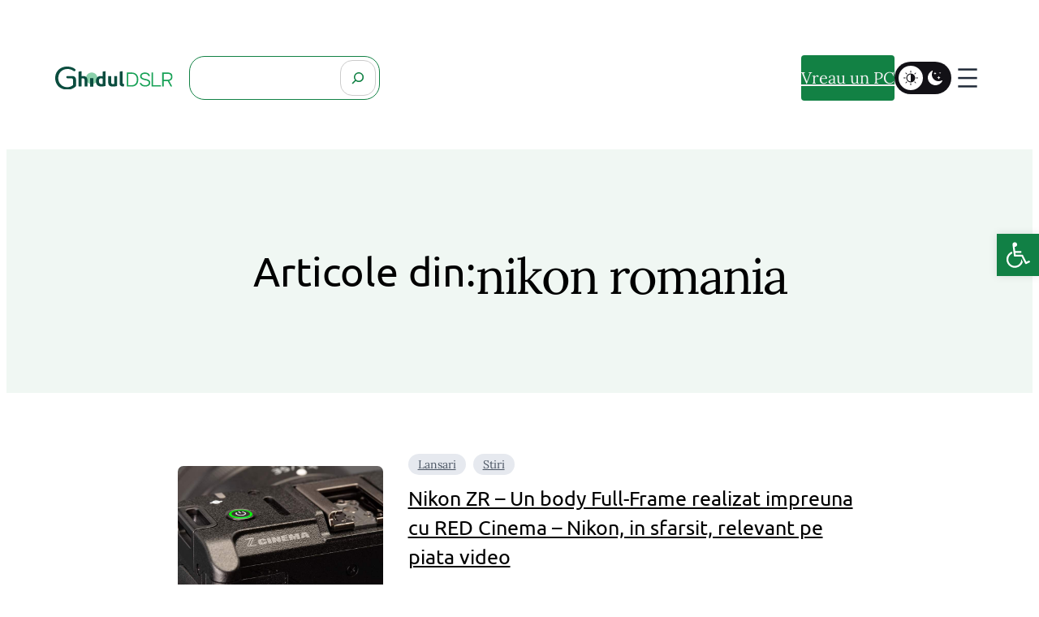

--- FILE ---
content_type: text/html; charset=UTF-8
request_url: https://ghiduldslr.ro/tag/nikon-romania/
body_size: 36649
content:
<!DOCTYPE html>
<html lang="ro-RO" prefix="og: http://ogp.me/ns# fb: http://ogp.me/ns/fb#">
<head>
	<meta charset="UTF-8" />
	
        <style id="pressidium-cc-styles">
            .pressidium-cc-theme {
                --cc-bg: #f9faff;
--cc-text: #1d2e38;
--cc-btn-primary-bg: #107f44;
--cc-btn-primary-text: #f9faff;
--cc-btn-primary-hover-bg: #1d2e38;
--cc-btn-primary-hover-text: #f9faff;
--cc-btn-secondary-bg: #a6e0c0;
--cc-btn-secondary-text: #1d2e38;
--cc-btn-secondary-hover-bg: #c6d1ea;
--cc-btn-secondary-hover-text: #112954;
--cc-toggle-bg-off: #8fa8d6;
--cc-toggle-bg-on: #3859d0;
--cc-toggle-bg-readonly: #cbd8f1;
--cc-toggle-knob-bg: #fff;
--cc-toggle-knob-icon-color: #ecf2fa;
--cc-cookie-category-block-bg: #ebeff9;
--cc-cookie-category-block-bg-hover: #dbe5f9;
--cc-section-border: #f1f3f5;
--cc-block-text: #112954;
--cc-cookie-table-border: #e1e7f3;
--cc-overlay-bg: rgba(230, 235, 255, .85);
--cc-webkit-scrollbar-bg: #ebeff9;
--cc-webkit-scrollbar-bg-hover: #3859d0;
--cc-btn-floating-bg: #107f44;
--cc-btn-floating-icon: #f9faff;
--cc-btn-floating-hover-bg: #1d2e38;
--cc-btn-floating-hover-icon: #f9faff;
            }
        </style>

        <meta name="viewport" content="width=device-width, initial-scale=1" />
<meta name='robots' content='index, follow, max-image-preview:large, max-snippet:-1, max-video-preview:-1' />
 <style type="text/css" class="darkmysite_inline_css"> :root { --darkmysite_dark_mode_bg: #0f0f0f; --darkmysite_dark_mode_secondary_bg: #171717; --darkmysite_dark_mode_text_color: #bebebe; --darkmysite_dark_mode_link_color: #b4b4b4; --darkmysite_dark_mode_link_hover_color: #cccccc; --darkmysite_dark_mode_input_bg: #2d2d2d; --darkmysite_dark_mode_input_text_color: #bebebe; --darkmysite_dark_mode_input_placeholder_color: #989898; --darkmysite_dark_mode_border_color: #4a4a4a; --darkmysite_dark_mode_btn_bg: #2d2d2d; --darkmysite_dark_mode_btn_text_color: #ffffff; } </style> <script type="text/javascript" class="darkmysite_inline_js"> var darkmysite_switch_unique_id = "1806132345"; var darkmysite_is_this_admin_panel = "0"; var darkmysite_enable_default_dark_mode = "0"; var darkmysite_enable_os_aware = "0"; var darkmysite_enable_keyboard_shortcut = "1"; var darkmysite_enable_time_based_dark = "0"; var darkmysite_time_based_dark_start = "19:00"; var darkmysite_time_based_dark_stop = "07:00"; var darkmysite_enable_switch_dragging = "0"; var darkmysite_alternative_dark_mode_switch = ""; var darkmysite_enable_low_image_brightness = "1"; var darkmysite_image_brightness_to = "80"; var darkmysite_disallowed_low_brightness_images = ""; var darkmysite_enable_image_grayscale = "0"; var darkmysite_image_grayscale_to = "80"; var darkmysite_disallowed_grayscale_images = ""; var darkmysite_enable_bg_image_darken = "1"; var darkmysite_bg_image_darken_to = "60"; var darkmysite_enable_invert_inline_svg = "0"; var darkmysite_enable_invert_images = "0"; var darkmysite_invert_images_allowed_urls = "[]"; var darkmysite_image_replacements = "[{&quot;normal_image&quot;:&quot;https://ghiduldslr.ro/wp-content/uploads/2024/06/Group-30.svg&quot;,&quot;dark_image&quot;:&quot;https://ghiduldslr.ro/wp-content/uploads/2024/06/Group-38-new.svg&quot;}]"; var darkmysite_enable_low_video_brightness = "1"; var darkmysite_video_brightness_to = "80"; var darkmysite_enable_video_grayscale = "0"; var darkmysite_video_grayscale_to = "80"; var darkmysite_video_replacements = "[]"; var darkmysite_allowed_elements = ""; var darkmysite_allowed_elements_raw = ""; var darkmysite_allowed_elements_force_to_correct = "1"; var darkmysite_disallowed_elements = ".darkmysite_ignore, .darkmysite_ignore *, .darkmysite_switch, .darkmysite_switch *, .wp-block-button__link, .wp-block-button__link *, .perrfectsite_descopera_button a, .perrfectsite_descopera_button a *, .perrfectsite_descopera_button_categorie a, .perrfectsite_descopera_button_categorie a *, .perrfectsite_descopera_button a:hover, .perrfectsite_descopera_button a:hover *, .perrfectsite_vreaupc_button, .perrfectsite_vreaupc_button *, .perrfectsite_vreaupc_button:hover, .perrfectsite_vreaupc_button:hover *, .perrfectsite_vreaupc_border, .perrfectsite_vreaupc_border *, .perrfectsite_vreaupc_buline img, .perrfectsite_vreaupc_buline img *, .perrfectsite_background, .perrfectsite_background *, .perrfectsite_text a, .perrfectsite_text a *, .perrfectsite_text a:hover, .perrfectsite_text a:hover *, .perrfectsite_footer_button:hover a, .perrfectsite_footer_button:hover a *, /* Search bar */.is-style-swt-search-minimal.wp-block-search__button-inside .wp-block-search__inside-wrapper, /* Search bar */.is-style-swt-search-minimal.wp-block-search__button-inside .wp-block-search__inside-wrapper *, .is-style-swt-search-minimal.wp-block-search__button-inside .wp-block-search__inside-wrapper input, .is-style-swt-search-minimal.wp-block-search__button-inside .wp-block-search__inside-wrapper input *, .wp-block-search__button svg, .wp-block-search__button svg *, .uagb-block-f19d7b8a.uagb-ss-repeater span.uagb-ss__link svg, .uagb-block-f19d7b8a.uagb-ss-repeater span.uagb-ss__link svg *, .uagb-block-c63ec5d9 .uagb-ss-repeater span.uagb-ss__link svg, .uagb-block-c63ec5d9 .uagb-ss-repeater span.uagb-ss__link svg *, .uagb-block-15aaae52.uagb-ss-repeater span.uagb-ss__link svg, .uagb-block-15aaae52.uagb-ss-repeater span.uagb-ss__link svg *, .uagb-block-c63ec5d9 .uagb-ss-repeater span.uagb-ss__link svg, .uagb-block-c63ec5d9 .uagb-ss-repeater span.uagb-ss__link svg *, .pfs_darkmode, .pfs_darkmode *, .pfs_darkmode a, .pfs_darkmode a *, .pfs_darkmode_2, .pfs_darkmode_2 *, .pfs_darkmode_2 a, .pfs_darkmode_2 a *"; var darkmysite_disallowed_elements_raw = ""; var darkmysite_disallowed_elements_force_to_correct = "1"; </script>
	<!-- This site is optimized with the Yoast SEO plugin v26.5 - https://yoast.com/wordpress/plugins/seo/ -->
	<link rel="canonical" href="https://ghiduldslr.ro/tag/nikon-romania/" />
	<link rel="next" href="https://ghiduldslr.ro/tag/nikon-romania/page/2/" />
	<meta property="og:locale" content="ro_RO" />
	<meta property="og:type" content="article" />
	<meta property="og:title" content="nikon romania Archives - Ghidul DSLR" />
	<meta property="og:url" content="https://ghiduldslr.ro/tag/nikon-romania/" />
	<meta property="og:site_name" content="Ghidul DSLR" />
	<meta name="twitter:card" content="summary_large_image" />
	<script type="application/ld+json" class="yoast-schema-graph">{"@context":"https://schema.org","@graph":[{"@type":"CollectionPage","@id":"https://ghiduldslr.ro/tag/nikon-romania/","url":"https://ghiduldslr.ro/tag/nikon-romania/","name":"nikon romania Archives - Ghidul DSLR","isPartOf":{"@id":"https://ghiduldslr.ro/#website"},"primaryImageOfPage":{"@id":"https://ghiduldslr.ro/tag/nikon-romania/#primaryimage"},"image":{"@id":"https://ghiduldslr.ro/tag/nikon-romania/#primaryimage"},"thumbnailUrl":"https://ghiduldslr.ro/wp-content/uploads/2025/09/Nikon-ZR-4.jpg","breadcrumb":{"@id":"https://ghiduldslr.ro/tag/nikon-romania/#breadcrumb"},"inLanguage":"ro-RO"},{"@type":"ImageObject","inLanguage":"ro-RO","@id":"https://ghiduldslr.ro/tag/nikon-romania/#primaryimage","url":"https://ghiduldslr.ro/wp-content/uploads/2025/09/Nikon-ZR-4.jpg","contentUrl":"https://ghiduldslr.ro/wp-content/uploads/2025/09/Nikon-ZR-4.jpg","width":800,"height":533},{"@type":"BreadcrumbList","@id":"https://ghiduldslr.ro/tag/nikon-romania/#breadcrumb","itemListElement":[{"@type":"ListItem","position":1,"name":"Home","item":"https://ghiduldslr.ro/"},{"@type":"ListItem","position":2,"name":"nikon romania"}]},{"@type":"WebSite","@id":"https://ghiduldslr.ro/#website","url":"https://ghiduldslr.ro/","name":"Ghidul DSLR","description":"","publisher":{"@id":"https://ghiduldslr.ro/#organization"},"potentialAction":[{"@type":"SearchAction","target":{"@type":"EntryPoint","urlTemplate":"https://ghiduldslr.ro/?s={search_term_string}"},"query-input":{"@type":"PropertyValueSpecification","valueRequired":true,"valueName":"search_term_string"}}],"inLanguage":"ro-RO"},{"@type":"Organization","@id":"https://ghiduldslr.ro/#organization","name":"Ghidul DSLR","url":"https://ghiduldslr.ro/","logo":{"@type":"ImageObject","inLanguage":"ro-RO","@id":"https://ghiduldslr.ro/#/schema/logo/image/","url":"https://ghiduldslr.ro/wp-content/uploads/2024/06/Group-30.svg","contentUrl":"https://ghiduldslr.ro/wp-content/uploads/2024/06/Group-30.svg","width":727,"height":143,"caption":"Ghidul DSLR"},"image":{"@id":"https://ghiduldslr.ro/#/schema/logo/image/"}}]}</script>
	<!-- / Yoast SEO plugin. -->


<title>nikon romania Archives - Ghidul DSLR</title><link rel="preload" href="https://ghiduldslr.ro/wp-content/uploads/2024/06/Group-30.svg" as="image" fetchpriority="high"><link rel="preload" href="https://ghiduldslr.ro/wp-content/uploads/2025/09/Nikon-ZR-4.jpg" as="image" imagesizes="auto, (max-width: 480px) 150px" fetchpriority="high">
<link rel='dns-prefetch' href='//www.googletagmanager.com' />
<style id='wp-img-auto-sizes-contain-inline-css'>
img:is([sizes=auto i],[sizes^="auto," i]){contain-intrinsic-size:3000px 1500px}
/*# sourceURL=wp-img-auto-sizes-contain-inline-css */
</style>
<style id='wp-block-site-logo-inline-css'>
.wp-block-site-logo{box-sizing:border-box;line-height:0}.wp-block-site-logo a{display:inline-block;line-height:0}.wp-block-site-logo.is-default-size img{height:auto;width:120px}.wp-block-site-logo img{height:auto;max-width:100%}.wp-block-site-logo a,.wp-block-site-logo img{border-radius:inherit}.wp-block-site-logo.aligncenter{margin-left:auto;margin-right:auto;text-align:center}:root :where(.wp-block-site-logo.is-style-rounded){border-radius:9999px}
/*# sourceURL=https://ghiduldslr.ro/wp-includes/blocks/site-logo/style.min.css */
</style>
<style id='wp-block-search-inline-css'>
.wp-block-search__button{margin-left:10px;word-break:normal}.wp-block-search__button.has-icon{line-height:0}.wp-block-search__button svg{height:1.25em;min-height:24px;min-width:24px;width:1.25em;fill:currentColor;vertical-align:text-bottom}:where(.wp-block-search__button){border:1px solid #ccc;padding:6px 10px}.wp-block-search__inside-wrapper{display:flex;flex:auto;flex-wrap:nowrap;max-width:100%}.wp-block-search__label{width:100%}.wp-block-search.wp-block-search__button-only .wp-block-search__button{box-sizing:border-box;display:flex;flex-shrink:0;justify-content:center;margin-left:0;max-width:100%}.wp-block-search.wp-block-search__button-only .wp-block-search__inside-wrapper{min-width:0!important;transition-property:width}.wp-block-search.wp-block-search__button-only .wp-block-search__input{flex-basis:100%;transition-duration:.3s}.wp-block-search.wp-block-search__button-only.wp-block-search__searchfield-hidden,.wp-block-search.wp-block-search__button-only.wp-block-search__searchfield-hidden .wp-block-search__inside-wrapper{overflow:hidden}.wp-block-search.wp-block-search__button-only.wp-block-search__searchfield-hidden .wp-block-search__input{border-left-width:0!important;border-right-width:0!important;flex-basis:0;flex-grow:0;margin:0;min-width:0!important;padding-left:0!important;padding-right:0!important;width:0!important}:where(.wp-block-search__input){appearance:none;border:1px solid #949494;flex-grow:1;font-family:inherit;font-size:inherit;font-style:inherit;font-weight:inherit;letter-spacing:inherit;line-height:inherit;margin-left:0;margin-right:0;min-width:3rem;padding:8px;text-decoration:unset!important;text-transform:inherit}:where(.wp-block-search__button-inside .wp-block-search__inside-wrapper){background-color:#fff;border:1px solid #949494;box-sizing:border-box;padding:4px}:where(.wp-block-search__button-inside .wp-block-search__inside-wrapper) .wp-block-search__input{border:none;border-radius:0;padding:0 4px}:where(.wp-block-search__button-inside .wp-block-search__inside-wrapper) .wp-block-search__input:focus{outline:none}:where(.wp-block-search__button-inside .wp-block-search__inside-wrapper) :where(.wp-block-search__button){padding:4px 8px}.wp-block-search.aligncenter .wp-block-search__inside-wrapper{margin:auto}.wp-block[data-align=right] .wp-block-search.wp-block-search__button-only .wp-block-search__inside-wrapper{float:right}

            .is-style-swt-search-minimal.wp-block-search__button-inside .wp-block-search__button {
                color: var(--wp--preset--color--heading);
                background-color: var(--wp--preset--color--background);
                border-radius: 0;
                margin: 0;
                padding: var(--wp--preset--spacing--xx-small) var(--wp--preset--spacing--xx-small);
            }

            .is-style-swt-search-minimal.wp-block-search__button-inside .wp-block-search__button:hover {
                color: var(--wp--preset--color--heading);
                background-color: var(--wp--preset--color--background);
            }

            .is-style-swt-search-minimal.wp-block-search__button-inside .wp-block-search__inside-wrapper {
                padding: 4px;
                border: 1px solid var(--wp--preset--color--outline);
                border-radius: var(--wp--custom--border-radius--small);
                background-color: var(--wp--preset--color--background);
            }

            .is-style-swt-search-minimal .wp-block-search__input {
                padding-left: var(--wp--preset--spacing--xx-small);
                color: var(--wp--preset--color--heading);
                background-color: var(--wp--preset--color--background);
                border-radius: 0;
                border: 0;
            }

            .is-style-swt-search-minimal.wp-block-search__button-outside .wp-block-search__input, .wp-block-search__no-button .wp-block-search__input{
                border: 1px solid var(--wp--preset--color--outline);
                border-radius: var(--wp--custom--border-radius--small);
            }
        
/*# sourceURL=wp-block-search-inline-css */
</style>
<style id='wp-block-search-theme-inline-css'>
.wp-block-search .wp-block-search__label{font-weight:700}.wp-block-search__button{border:1px solid #ccc;padding:.375em .625em}
/*# sourceURL=https://ghiduldslr.ro/wp-includes/blocks/search/theme.min.css */
</style>
<style id='wp-block-navigation-link-inline-css'>
.wp-block-navigation .wp-block-navigation-item__label{overflow-wrap:break-word}.wp-block-navigation .wp-block-navigation-item__description{display:none}.link-ui-tools{outline:1px solid #f0f0f0;padding:8px}.link-ui-block-inserter{padding-top:8px}.link-ui-block-inserter__back{margin-left:8px;text-transform:uppercase}
/*# sourceURL=https://ghiduldslr.ro/wp-includes/blocks/navigation-link/style.min.css */
</style>
<link rel='stylesheet' id='wp-block-navigation-css' href='https://ghiduldslr.ro/wp-includes/blocks/navigation/style.min.css?ver=6.9' media='all' />
<style id='wp-block-button-inline-css'>
.wp-block-button__link{align-content:center;box-sizing:border-box;cursor:pointer;display:inline-block;height:100%;text-align:center;word-break:break-word}.wp-block-button__link.aligncenter{text-align:center}.wp-block-button__link.alignright{text-align:right}:where(.wp-block-button__link){border-radius:9999px;box-shadow:none;padding:calc(.667em + 2px) calc(1.333em + 2px);text-decoration:none}.wp-block-button[style*=text-decoration] .wp-block-button__link{text-decoration:inherit}.wp-block-buttons>.wp-block-button.has-custom-width{max-width:none}.wp-block-buttons>.wp-block-button.has-custom-width .wp-block-button__link{width:100%}.wp-block-buttons>.wp-block-button.has-custom-font-size .wp-block-button__link{font-size:inherit}.wp-block-buttons>.wp-block-button.wp-block-button__width-25{width:calc(25% - var(--wp--style--block-gap, .5em)*.75)}.wp-block-buttons>.wp-block-button.wp-block-button__width-50{width:calc(50% - var(--wp--style--block-gap, .5em)*.5)}.wp-block-buttons>.wp-block-button.wp-block-button__width-75{width:calc(75% - var(--wp--style--block-gap, .5em)*.25)}.wp-block-buttons>.wp-block-button.wp-block-button__width-100{flex-basis:100%;width:100%}.wp-block-buttons.is-vertical>.wp-block-button.wp-block-button__width-25{width:25%}.wp-block-buttons.is-vertical>.wp-block-button.wp-block-button__width-50{width:50%}.wp-block-buttons.is-vertical>.wp-block-button.wp-block-button__width-75{width:75%}.wp-block-button.is-style-squared,.wp-block-button__link.wp-block-button.is-style-squared{border-radius:0}.wp-block-button.no-border-radius,.wp-block-button__link.no-border-radius{border-radius:0!important}:root :where(.wp-block-button .wp-block-button__link.is-style-outline),:root :where(.wp-block-button.is-style-outline>.wp-block-button__link){border:2px solid;padding:.667em 1.333em}:root :where(.wp-block-button .wp-block-button__link.is-style-outline:not(.has-text-color)),:root :where(.wp-block-button.is-style-outline>.wp-block-button__link:not(.has-text-color)){color:currentColor}:root :where(.wp-block-button .wp-block-button__link.is-style-outline:not(.has-background)),:root :where(.wp-block-button.is-style-outline>.wp-block-button__link:not(.has-background)){background-color:initial;background-image:none}

			div.is-style-swt-button-secondary .wp-element-button {
                color: var(--wp--preset--color--body);
				background: var(--wp--preset--color--surface);
			}

            div.is-style-swt-button-secondary .wp-element-button:hover {
                color: var(--wp--preset--color--body);
				background: var(--wp--preset--color--surface);
			}
		

			div.is-style-swt-button-inverse .wp-element-button {
                color: #1F2937;
				background: #fff;
			}

            div.is-style-swt-button-inverse .wp-element-button:hover {
                color: #1F2937;
				background: #fff;
			}
		
/*# sourceURL=wp-block-button-inline-css */
</style>
<style id='wp-block-buttons-inline-css'>
.wp-block-buttons{box-sizing:border-box}.wp-block-buttons.is-vertical{flex-direction:column}.wp-block-buttons.is-vertical>.wp-block-button:last-child{margin-bottom:0}.wp-block-buttons>.wp-block-button{display:inline-block;margin:0}.wp-block-buttons.is-content-justification-left{justify-content:flex-start}.wp-block-buttons.is-content-justification-left.is-vertical{align-items:flex-start}.wp-block-buttons.is-content-justification-center{justify-content:center}.wp-block-buttons.is-content-justification-center.is-vertical{align-items:center}.wp-block-buttons.is-content-justification-right{justify-content:flex-end}.wp-block-buttons.is-content-justification-right.is-vertical{align-items:flex-end}.wp-block-buttons.is-content-justification-space-between{justify-content:space-between}.wp-block-buttons.aligncenter{text-align:center}.wp-block-buttons:not(.is-content-justification-space-between,.is-content-justification-right,.is-content-justification-left,.is-content-justification-center) .wp-block-button.aligncenter{margin-left:auto;margin-right:auto;width:100%}.wp-block-buttons[style*=text-decoration] .wp-block-button,.wp-block-buttons[style*=text-decoration] .wp-block-button__link{text-decoration:inherit}.wp-block-buttons.has-custom-font-size .wp-block-button__link{font-size:inherit}.wp-block-buttons .wp-block-button__link{width:100%}.wp-block-button.aligncenter{text-align:center}
/*# sourceURL=https://ghiduldslr.ro/wp-includes/blocks/buttons/style.min.css */
</style>
<style id='wp-block-template-part-theme-inline-css'>
:root :where(.wp-block-template-part.has-background){margin-bottom:0;margin-top:0;padding:1.25em 2.375em}
/*# sourceURL=https://ghiduldslr.ro/wp-includes/blocks/template-part/theme.min.css */
</style>
<style id='wp-block-paragraph-inline-css'>
.is-small-text{font-size:.875em}.is-regular-text{font-size:1em}.is-large-text{font-size:2.25em}.is-larger-text{font-size:3em}.has-drop-cap:not(:focus):first-letter{float:left;font-size:8.4em;font-style:normal;font-weight:100;line-height:.68;margin:.05em .1em 0 0;text-transform:uppercase}body.rtl .has-drop-cap:not(:focus):first-letter{float:none;margin-left:.1em}p.has-drop-cap.has-background{overflow:hidden}:root :where(p.has-background){padding:1.25em 2.375em}:where(p.has-text-color:not(.has-link-color)) a{color:inherit}p.has-text-align-left[style*="writing-mode:vertical-lr"],p.has-text-align-right[style*="writing-mode:vertical-rl"]{rotate:180deg}
/*# sourceURL=https://ghiduldslr.ro/wp-includes/blocks/paragraph/style.min.css */
</style>
<style id='wp-block-query-title-inline-css'>
.wp-block-query-title{box-sizing:border-box}
/*# sourceURL=https://ghiduldslr.ro/wp-includes/blocks/query-title/style.min.css */
</style>
<style id='wp-block-group-inline-css'>
.wp-block-group{box-sizing:border-box}:where(.wp-block-group.wp-block-group-is-layout-constrained){position:relative}
/*# sourceURL=https://ghiduldslr.ro/wp-includes/blocks/group/style.min.css */
</style>
<style id='wp-block-group-theme-inline-css'>
:where(.wp-block-group.has-background){padding:1.25em 2.375em}
/*# sourceURL=https://ghiduldslr.ro/wp-includes/blocks/group/theme.min.css */
</style>
<style id='wp-block-post-terms-inline-css'>
.wp-block-post-terms{box-sizing:border-box}.wp-block-post-terms .wp-block-post-terms__separator{white-space:pre-wrap}

			.wp-block-post-terms.is-style-swt-post-terms-pill a {
				display: inline-block;
				font-size: var(--wp--preset--font-size--x-small);
				padding: 6px 12px;
				border-radius: var(--wp--custom--border-radius--full);
				color: var(--wp--preset--color--body);
				background-color: var(--wp--preset--color--outline);
				margin-right: var(--wp--preset--spacing--xx-small);
				margin-top: var(--wp--preset--spacing--xxx-small);
				margin-bottom: var(--wp--preset--spacing--xxx-small);
				line-height: var(--wp--custom--line-height--initial);
			}

			.is-style-swt-post-terms-pill .wp-block-post-terms__separator {
				display: none;
			}
		
/*# sourceURL=wp-block-post-terms-inline-css */
</style>
<style id='wp-block-post-date-inline-css'>
.wp-block-post-date{box-sizing:border-box}
/*# sourceURL=https://ghiduldslr.ro/wp-includes/blocks/post-date/style.min.css */
</style>
<style id='wp-block-post-template-inline-css'>
.wp-block-post-template{box-sizing:border-box;list-style:none;margin-bottom:0;margin-top:0;max-width:100%;padding:0}.wp-block-post-template.is-flex-container{display:flex;flex-direction:row;flex-wrap:wrap;gap:1.25em}.wp-block-post-template.is-flex-container>li{margin:0;width:100%}@media (min-width:600px){.wp-block-post-template.is-flex-container.is-flex-container.columns-2>li{width:calc(50% - .625em)}.wp-block-post-template.is-flex-container.is-flex-container.columns-3>li{width:calc(33.33333% - .83333em)}.wp-block-post-template.is-flex-container.is-flex-container.columns-4>li{width:calc(25% - .9375em)}.wp-block-post-template.is-flex-container.is-flex-container.columns-5>li{width:calc(20% - 1em)}.wp-block-post-template.is-flex-container.is-flex-container.columns-6>li{width:calc(16.66667% - 1.04167em)}}@media (max-width:600px){.wp-block-post-template-is-layout-grid.wp-block-post-template-is-layout-grid.wp-block-post-template-is-layout-grid.wp-block-post-template-is-layout-grid{grid-template-columns:1fr}}.wp-block-post-template-is-layout-constrained>li>.alignright,.wp-block-post-template-is-layout-flow>li>.alignright{float:right;margin-inline-end:0;margin-inline-start:2em}.wp-block-post-template-is-layout-constrained>li>.alignleft,.wp-block-post-template-is-layout-flow>li>.alignleft{float:left;margin-inline-end:2em;margin-inline-start:0}.wp-block-post-template-is-layout-constrained>li>.aligncenter,.wp-block-post-template-is-layout-flow>li>.aligncenter{margin-inline-end:auto;margin-inline-start:auto}
/*# sourceURL=https://ghiduldslr.ro/wp-includes/blocks/post-template/style.min.css */
</style>
<style id='wp-block-query-pagination-inline-css'>
.wp-block-query-pagination.is-content-justification-space-between>.wp-block-query-pagination-next:last-of-type{margin-inline-start:auto}.wp-block-query-pagination.is-content-justification-space-between>.wp-block-query-pagination-previous:first-child{margin-inline-end:auto}.wp-block-query-pagination .wp-block-query-pagination-previous-arrow{display:inline-block;margin-right:1ch}.wp-block-query-pagination .wp-block-query-pagination-previous-arrow:not(.is-arrow-chevron){transform:scaleX(1)}.wp-block-query-pagination .wp-block-query-pagination-next-arrow{display:inline-block;margin-left:1ch}.wp-block-query-pagination .wp-block-query-pagination-next-arrow:not(.is-arrow-chevron){transform:scaleX(1)}.wp-block-query-pagination.aligncenter{justify-content:center}
/*# sourceURL=https://ghiduldslr.ro/wp-includes/blocks/query-pagination/style.min.css */
</style>
<style id='wp-block-columns-inline-css'>
.wp-block-columns{box-sizing:border-box;display:flex;flex-wrap:wrap!important}@media (min-width:782px){.wp-block-columns{flex-wrap:nowrap!important}}.wp-block-columns{align-items:normal!important}.wp-block-columns.are-vertically-aligned-top{align-items:flex-start}.wp-block-columns.are-vertically-aligned-center{align-items:center}.wp-block-columns.are-vertically-aligned-bottom{align-items:flex-end}@media (max-width:781px){.wp-block-columns:not(.is-not-stacked-on-mobile)>.wp-block-column{flex-basis:100%!important}}@media (min-width:782px){.wp-block-columns:not(.is-not-stacked-on-mobile)>.wp-block-column{flex-basis:0;flex-grow:1}.wp-block-columns:not(.is-not-stacked-on-mobile)>.wp-block-column[style*=flex-basis]{flex-grow:0}}.wp-block-columns.is-not-stacked-on-mobile{flex-wrap:nowrap!important}.wp-block-columns.is-not-stacked-on-mobile>.wp-block-column{flex-basis:0;flex-grow:1}.wp-block-columns.is-not-stacked-on-mobile>.wp-block-column[style*=flex-basis]{flex-grow:0}:where(.wp-block-columns){margin-bottom:1.75em}:where(.wp-block-columns.has-background){padding:1.25em 2.375em}.wp-block-column{flex-grow:1;min-width:0;overflow-wrap:break-word;word-break:break-word}.wp-block-column.is-vertically-aligned-top{align-self:flex-start}.wp-block-column.is-vertically-aligned-center{align-self:center}.wp-block-column.is-vertically-aligned-bottom{align-self:flex-end}.wp-block-column.is-vertically-aligned-stretch{align-self:stretch}.wp-block-column.is-vertically-aligned-bottom,.wp-block-column.is-vertically-aligned-center,.wp-block-column.is-vertically-aligned-top{width:100%}
/*# sourceURL=https://ghiduldslr.ro/wp-includes/blocks/columns/style.min.css */
</style>
<style id='wp-block-social-links-inline-css'>
.wp-block-social-links{background:none;box-sizing:border-box;margin-left:0;padding-left:0;padding-right:0;text-indent:0}.wp-block-social-links .wp-social-link a,.wp-block-social-links .wp-social-link a:hover{border-bottom:0;box-shadow:none;text-decoration:none}.wp-block-social-links .wp-social-link svg{height:1em;width:1em}.wp-block-social-links .wp-social-link span:not(.screen-reader-text){font-size:.65em;margin-left:.5em;margin-right:.5em}.wp-block-social-links.has-small-icon-size{font-size:16px}.wp-block-social-links,.wp-block-social-links.has-normal-icon-size{font-size:24px}.wp-block-social-links.has-large-icon-size{font-size:36px}.wp-block-social-links.has-huge-icon-size{font-size:48px}.wp-block-social-links.aligncenter{display:flex;justify-content:center}.wp-block-social-links.alignright{justify-content:flex-end}.wp-block-social-link{border-radius:9999px;display:block}@media not (prefers-reduced-motion){.wp-block-social-link{transition:transform .1s ease}}.wp-block-social-link{height:auto}.wp-block-social-link a{align-items:center;display:flex;line-height:0}.wp-block-social-link:hover{transform:scale(1.1)}.wp-block-social-links .wp-block-social-link.wp-social-link{display:inline-block;margin:0;padding:0}.wp-block-social-links .wp-block-social-link.wp-social-link .wp-block-social-link-anchor,.wp-block-social-links .wp-block-social-link.wp-social-link .wp-block-social-link-anchor svg,.wp-block-social-links .wp-block-social-link.wp-social-link .wp-block-social-link-anchor:active,.wp-block-social-links .wp-block-social-link.wp-social-link .wp-block-social-link-anchor:hover,.wp-block-social-links .wp-block-social-link.wp-social-link .wp-block-social-link-anchor:visited{color:currentColor;fill:currentColor}:where(.wp-block-social-links:not(.is-style-logos-only)) .wp-social-link{background-color:#f0f0f0;color:#444}:where(.wp-block-social-links:not(.is-style-logos-only)) .wp-social-link-amazon{background-color:#f90;color:#fff}:where(.wp-block-social-links:not(.is-style-logos-only)) .wp-social-link-bandcamp{background-color:#1ea0c3;color:#fff}:where(.wp-block-social-links:not(.is-style-logos-only)) .wp-social-link-behance{background-color:#0757fe;color:#fff}:where(.wp-block-social-links:not(.is-style-logos-only)) .wp-social-link-bluesky{background-color:#0a7aff;color:#fff}:where(.wp-block-social-links:not(.is-style-logos-only)) .wp-social-link-codepen{background-color:#1e1f26;color:#fff}:where(.wp-block-social-links:not(.is-style-logos-only)) .wp-social-link-deviantart{background-color:#02e49b;color:#fff}:where(.wp-block-social-links:not(.is-style-logos-only)) .wp-social-link-discord{background-color:#5865f2;color:#fff}:where(.wp-block-social-links:not(.is-style-logos-only)) .wp-social-link-dribbble{background-color:#e94c89;color:#fff}:where(.wp-block-social-links:not(.is-style-logos-only)) .wp-social-link-dropbox{background-color:#4280ff;color:#fff}:where(.wp-block-social-links:not(.is-style-logos-only)) .wp-social-link-etsy{background-color:#f45800;color:#fff}:where(.wp-block-social-links:not(.is-style-logos-only)) .wp-social-link-facebook{background-color:#0866ff;color:#fff}:where(.wp-block-social-links:not(.is-style-logos-only)) .wp-social-link-fivehundredpx{background-color:#000;color:#fff}:where(.wp-block-social-links:not(.is-style-logos-only)) .wp-social-link-flickr{background-color:#0461dd;color:#fff}:where(.wp-block-social-links:not(.is-style-logos-only)) .wp-social-link-foursquare{background-color:#e65678;color:#fff}:where(.wp-block-social-links:not(.is-style-logos-only)) .wp-social-link-github{background-color:#24292d;color:#fff}:where(.wp-block-social-links:not(.is-style-logos-only)) .wp-social-link-goodreads{background-color:#eceadd;color:#382110}:where(.wp-block-social-links:not(.is-style-logos-only)) .wp-social-link-google{background-color:#ea4434;color:#fff}:where(.wp-block-social-links:not(.is-style-logos-only)) .wp-social-link-gravatar{background-color:#1d4fc4;color:#fff}:where(.wp-block-social-links:not(.is-style-logos-only)) .wp-social-link-instagram{background-color:#f00075;color:#fff}:where(.wp-block-social-links:not(.is-style-logos-only)) .wp-social-link-lastfm{background-color:#e21b24;color:#fff}:where(.wp-block-social-links:not(.is-style-logos-only)) .wp-social-link-linkedin{background-color:#0d66c2;color:#fff}:where(.wp-block-social-links:not(.is-style-logos-only)) .wp-social-link-mastodon{background-color:#3288d4;color:#fff}:where(.wp-block-social-links:not(.is-style-logos-only)) .wp-social-link-medium{background-color:#000;color:#fff}:where(.wp-block-social-links:not(.is-style-logos-only)) .wp-social-link-meetup{background-color:#f6405f;color:#fff}:where(.wp-block-social-links:not(.is-style-logos-only)) .wp-social-link-patreon{background-color:#000;color:#fff}:where(.wp-block-social-links:not(.is-style-logos-only)) .wp-social-link-pinterest{background-color:#e60122;color:#fff}:where(.wp-block-social-links:not(.is-style-logos-only)) .wp-social-link-pocket{background-color:#ef4155;color:#fff}:where(.wp-block-social-links:not(.is-style-logos-only)) .wp-social-link-reddit{background-color:#ff4500;color:#fff}:where(.wp-block-social-links:not(.is-style-logos-only)) .wp-social-link-skype{background-color:#0478d7;color:#fff}:where(.wp-block-social-links:not(.is-style-logos-only)) .wp-social-link-snapchat{background-color:#fefc00;color:#fff;stroke:#000}:where(.wp-block-social-links:not(.is-style-logos-only)) .wp-social-link-soundcloud{background-color:#ff5600;color:#fff}:where(.wp-block-social-links:not(.is-style-logos-only)) .wp-social-link-spotify{background-color:#1bd760;color:#fff}:where(.wp-block-social-links:not(.is-style-logos-only)) .wp-social-link-telegram{background-color:#2aabee;color:#fff}:where(.wp-block-social-links:not(.is-style-logos-only)) .wp-social-link-threads{background-color:#000;color:#fff}:where(.wp-block-social-links:not(.is-style-logos-only)) .wp-social-link-tiktok{background-color:#000;color:#fff}:where(.wp-block-social-links:not(.is-style-logos-only)) .wp-social-link-tumblr{background-color:#011835;color:#fff}:where(.wp-block-social-links:not(.is-style-logos-only)) .wp-social-link-twitch{background-color:#6440a4;color:#fff}:where(.wp-block-social-links:not(.is-style-logos-only)) .wp-social-link-twitter{background-color:#1da1f2;color:#fff}:where(.wp-block-social-links:not(.is-style-logos-only)) .wp-social-link-vimeo{background-color:#1eb7ea;color:#fff}:where(.wp-block-social-links:not(.is-style-logos-only)) .wp-social-link-vk{background-color:#4680c2;color:#fff}:where(.wp-block-social-links:not(.is-style-logos-only)) .wp-social-link-wordpress{background-color:#3499cd;color:#fff}:where(.wp-block-social-links:not(.is-style-logos-only)) .wp-social-link-whatsapp{background-color:#25d366;color:#fff}:where(.wp-block-social-links:not(.is-style-logos-only)) .wp-social-link-x{background-color:#000;color:#fff}:where(.wp-block-social-links:not(.is-style-logos-only)) .wp-social-link-yelp{background-color:#d32422;color:#fff}:where(.wp-block-social-links:not(.is-style-logos-only)) .wp-social-link-youtube{background-color:red;color:#fff}:where(.wp-block-social-links.is-style-logos-only) .wp-social-link{background:none}:where(.wp-block-social-links.is-style-logos-only) .wp-social-link svg{height:1.25em;width:1.25em}:where(.wp-block-social-links.is-style-logos-only) .wp-social-link-amazon{color:#f90}:where(.wp-block-social-links.is-style-logos-only) .wp-social-link-bandcamp{color:#1ea0c3}:where(.wp-block-social-links.is-style-logos-only) .wp-social-link-behance{color:#0757fe}:where(.wp-block-social-links.is-style-logos-only) .wp-social-link-bluesky{color:#0a7aff}:where(.wp-block-social-links.is-style-logos-only) .wp-social-link-codepen{color:#1e1f26}:where(.wp-block-social-links.is-style-logos-only) .wp-social-link-deviantart{color:#02e49b}:where(.wp-block-social-links.is-style-logos-only) .wp-social-link-discord{color:#5865f2}:where(.wp-block-social-links.is-style-logos-only) .wp-social-link-dribbble{color:#e94c89}:where(.wp-block-social-links.is-style-logos-only) .wp-social-link-dropbox{color:#4280ff}:where(.wp-block-social-links.is-style-logos-only) .wp-social-link-etsy{color:#f45800}:where(.wp-block-social-links.is-style-logos-only) .wp-social-link-facebook{color:#0866ff}:where(.wp-block-social-links.is-style-logos-only) .wp-social-link-fivehundredpx{color:#000}:where(.wp-block-social-links.is-style-logos-only) .wp-social-link-flickr{color:#0461dd}:where(.wp-block-social-links.is-style-logos-only) .wp-social-link-foursquare{color:#e65678}:where(.wp-block-social-links.is-style-logos-only) .wp-social-link-github{color:#24292d}:where(.wp-block-social-links.is-style-logos-only) .wp-social-link-goodreads{color:#382110}:where(.wp-block-social-links.is-style-logos-only) .wp-social-link-google{color:#ea4434}:where(.wp-block-social-links.is-style-logos-only) .wp-social-link-gravatar{color:#1d4fc4}:where(.wp-block-social-links.is-style-logos-only) .wp-social-link-instagram{color:#f00075}:where(.wp-block-social-links.is-style-logos-only) .wp-social-link-lastfm{color:#e21b24}:where(.wp-block-social-links.is-style-logos-only) .wp-social-link-linkedin{color:#0d66c2}:where(.wp-block-social-links.is-style-logos-only) .wp-social-link-mastodon{color:#3288d4}:where(.wp-block-social-links.is-style-logos-only) .wp-social-link-medium{color:#000}:where(.wp-block-social-links.is-style-logos-only) .wp-social-link-meetup{color:#f6405f}:where(.wp-block-social-links.is-style-logos-only) .wp-social-link-patreon{color:#000}:where(.wp-block-social-links.is-style-logos-only) .wp-social-link-pinterest{color:#e60122}:where(.wp-block-social-links.is-style-logos-only) .wp-social-link-pocket{color:#ef4155}:where(.wp-block-social-links.is-style-logos-only) .wp-social-link-reddit{color:#ff4500}:where(.wp-block-social-links.is-style-logos-only) .wp-social-link-skype{color:#0478d7}:where(.wp-block-social-links.is-style-logos-only) .wp-social-link-snapchat{color:#fff;stroke:#000}:where(.wp-block-social-links.is-style-logos-only) .wp-social-link-soundcloud{color:#ff5600}:where(.wp-block-social-links.is-style-logos-only) .wp-social-link-spotify{color:#1bd760}:where(.wp-block-social-links.is-style-logos-only) .wp-social-link-telegram{color:#2aabee}:where(.wp-block-social-links.is-style-logos-only) .wp-social-link-threads{color:#000}:where(.wp-block-social-links.is-style-logos-only) .wp-social-link-tiktok{color:#000}:where(.wp-block-social-links.is-style-logos-only) .wp-social-link-tumblr{color:#011835}:where(.wp-block-social-links.is-style-logos-only) .wp-social-link-twitch{color:#6440a4}:where(.wp-block-social-links.is-style-logos-only) .wp-social-link-twitter{color:#1da1f2}:where(.wp-block-social-links.is-style-logos-only) .wp-social-link-vimeo{color:#1eb7ea}:where(.wp-block-social-links.is-style-logos-only) .wp-social-link-vk{color:#4680c2}:where(.wp-block-social-links.is-style-logos-only) .wp-social-link-whatsapp{color:#25d366}:where(.wp-block-social-links.is-style-logos-only) .wp-social-link-wordpress{color:#3499cd}:where(.wp-block-social-links.is-style-logos-only) .wp-social-link-x{color:#000}:where(.wp-block-social-links.is-style-logos-only) .wp-social-link-yelp{color:#d32422}:where(.wp-block-social-links.is-style-logos-only) .wp-social-link-youtube{color:red}.wp-block-social-links.is-style-pill-shape .wp-social-link{width:auto}:root :where(.wp-block-social-links .wp-social-link a){padding:.25em}:root :where(.wp-block-social-links.is-style-logos-only .wp-social-link a){padding:0}:root :where(.wp-block-social-links.is-style-pill-shape .wp-social-link a){padding-left:.6666666667em;padding-right:.6666666667em}.wp-block-social-links:not(.has-icon-color):not(.has-icon-background-color) .wp-social-link-snapchat .wp-block-social-link-label{color:#000}
/*# sourceURL=https://ghiduldslr.ro/wp-includes/blocks/social-links/style.min.css */
</style>
<style id='wp-block-library-inline-css'>
:root{--wp-block-synced-color:#7a00df;--wp-block-synced-color--rgb:122,0,223;--wp-bound-block-color:var(--wp-block-synced-color);--wp-editor-canvas-background:#ddd;--wp-admin-theme-color:#007cba;--wp-admin-theme-color--rgb:0,124,186;--wp-admin-theme-color-darker-10:#006ba1;--wp-admin-theme-color-darker-10--rgb:0,107,160.5;--wp-admin-theme-color-darker-20:#005a87;--wp-admin-theme-color-darker-20--rgb:0,90,135;--wp-admin-border-width-focus:2px}@media (min-resolution:192dpi){:root{--wp-admin-border-width-focus:1.5px}}.wp-element-button{cursor:pointer}:root .has-very-light-gray-background-color{background-color:#eee}:root .has-very-dark-gray-background-color{background-color:#313131}:root .has-very-light-gray-color{color:#eee}:root .has-very-dark-gray-color{color:#313131}:root .has-vivid-green-cyan-to-vivid-cyan-blue-gradient-background{background:linear-gradient(135deg,#00d084,#0693e3)}:root .has-purple-crush-gradient-background{background:linear-gradient(135deg,#34e2e4,#4721fb 50%,#ab1dfe)}:root .has-hazy-dawn-gradient-background{background:linear-gradient(135deg,#faaca8,#dad0ec)}:root .has-subdued-olive-gradient-background{background:linear-gradient(135deg,#fafae1,#67a671)}:root .has-atomic-cream-gradient-background{background:linear-gradient(135deg,#fdd79a,#004a59)}:root .has-nightshade-gradient-background{background:linear-gradient(135deg,#330968,#31cdcf)}:root .has-midnight-gradient-background{background:linear-gradient(135deg,#020381,#2874fc)}:root{--wp--preset--font-size--normal:16px;--wp--preset--font-size--huge:42px}.has-regular-font-size{font-size:1em}.has-larger-font-size{font-size:2.625em}.has-normal-font-size{font-size:var(--wp--preset--font-size--normal)}.has-huge-font-size{font-size:var(--wp--preset--font-size--huge)}.has-text-align-center{text-align:center}.has-text-align-left{text-align:left}.has-text-align-right{text-align:right}.has-fit-text{white-space:nowrap!important}#end-resizable-editor-section{display:none}.aligncenter{clear:both}.items-justified-left{justify-content:flex-start}.items-justified-center{justify-content:center}.items-justified-right{justify-content:flex-end}.items-justified-space-between{justify-content:space-between}.screen-reader-text{border:0;clip-path:inset(50%);height:1px;margin:-1px;overflow:hidden;padding:0;position:absolute;width:1px;word-wrap:normal!important}.screen-reader-text:focus{background-color:#ddd;clip-path:none;color:#444;display:block;font-size:1em;height:auto;left:5px;line-height:normal;padding:15px 23px 14px;text-decoration:none;top:5px;width:auto;z-index:100000}html :where(.has-border-color){border-style:solid}html :where([style*=border-top-color]){border-top-style:solid}html :where([style*=border-right-color]){border-right-style:solid}html :where([style*=border-bottom-color]){border-bottom-style:solid}html :where([style*=border-left-color]){border-left-style:solid}html :where([style*=border-width]){border-style:solid}html :where([style*=border-top-width]){border-top-style:solid}html :where([style*=border-right-width]){border-right-style:solid}html :where([style*=border-bottom-width]){border-bottom-style:solid}html :where([style*=border-left-width]){border-left-style:solid}html :where(img[class*=wp-image-]){height:auto;max-width:100%}:where(figure){margin:0 0 1em}html :where(.is-position-sticky){--wp-admin--admin-bar--position-offset:var(--wp-admin--admin-bar--height,0px)}@media screen and (max-width:600px){html :where(.is-position-sticky){--wp-admin--admin-bar--position-offset:0px}}
/*# sourceURL=/wp-includes/css/dist/block-library/common.min.css */
</style>
<style id='global-styles-inline-css'>
:root{--wp--preset--aspect-ratio--square: 1;--wp--preset--aspect-ratio--4-3: 4/3;--wp--preset--aspect-ratio--3-4: 3/4;--wp--preset--aspect-ratio--3-2: 3/2;--wp--preset--aspect-ratio--2-3: 2/3;--wp--preset--aspect-ratio--16-9: 16/9;--wp--preset--aspect-ratio--9-16: 9/16;--wp--preset--color--black: #000000;--wp--preset--color--cyan-bluish-gray: #abb8c3;--wp--preset--color--white: #ffffff;--wp--preset--color--pale-pink: #f78da7;--wp--preset--color--vivid-red: #cf2e2e;--wp--preset--color--luminous-vivid-orange: #ff6900;--wp--preset--color--luminous-vivid-amber: #fcb900;--wp--preset--color--light-green-cyan: #7bdcb5;--wp--preset--color--vivid-green-cyan: #00d084;--wp--preset--color--pale-cyan-blue: #8ed1fc;--wp--preset--color--vivid-cyan-blue: #0693e3;--wp--preset--color--vivid-purple: #9b51e0;--wp--preset--color--primary: #6431F6;--wp--preset--color--secondary: #7345F7;--wp--preset--color--heading: #1F2937;--wp--preset--color--body: #4B5563;--wp--preset--color--background: #FFFFFF;--wp--preset--color--tertiary: #F6EBFE;--wp--preset--color--quaternary: #FFFBEB;--wp--preset--color--surface: #F8FAFC;--wp--preset--color--foreground: #6431F7;--wp--preset--color--outline: #E6E9EF;--wp--preset--color--neutral: #6E7787;--wp--preset--color--transparent: transparent;--wp--preset--color--current-color: currentColor;--wp--preset--color--inherit: inherit;--wp--preset--color--custom-culoare-1: #128144;--wp--preset--color--custom-culoare-2: #16a085;--wp--preset--color--custom-culoare-3: #16a156;--wp--preset--color--custom-culoare-4: #0a4a12;--wp--preset--color--custom-culoare-5: #0b4d3f;--wp--preset--color--custom-culoare-6: #041f19;--wp--preset--color--custom-culoare-7: #f2f2f2;--wp--preset--color--custom-culoare-8: #cff2df;--wp--preset--color--custom-culoare-fundal: #f0f7f3;--wp--preset--gradient--vivid-cyan-blue-to-vivid-purple: linear-gradient(135deg,rgb(6,147,227) 0%,rgb(155,81,224) 100%);--wp--preset--gradient--light-green-cyan-to-vivid-green-cyan: linear-gradient(135deg,rgb(122,220,180) 0%,rgb(0,208,130) 100%);--wp--preset--gradient--luminous-vivid-amber-to-luminous-vivid-orange: linear-gradient(135deg,rgb(252,185,0) 0%,rgb(255,105,0) 100%);--wp--preset--gradient--luminous-vivid-orange-to-vivid-red: linear-gradient(135deg,rgb(255,105,0) 0%,rgb(207,46,46) 100%);--wp--preset--gradient--very-light-gray-to-cyan-bluish-gray: linear-gradient(135deg,rgb(238,238,238) 0%,rgb(169,184,195) 100%);--wp--preset--gradient--cool-to-warm-spectrum: linear-gradient(135deg,rgb(74,234,220) 0%,rgb(151,120,209) 20%,rgb(207,42,186) 40%,rgb(238,44,130) 60%,rgb(251,105,98) 80%,rgb(254,248,76) 100%);--wp--preset--gradient--blush-light-purple: linear-gradient(135deg,rgb(255,206,236) 0%,rgb(152,150,240) 100%);--wp--preset--gradient--blush-bordeaux: linear-gradient(135deg,rgb(254,205,165) 0%,rgb(254,45,45) 50%,rgb(107,0,62) 100%);--wp--preset--gradient--luminous-dusk: linear-gradient(135deg,rgb(255,203,112) 0%,rgb(199,81,192) 50%,rgb(65,88,208) 100%);--wp--preset--gradient--pale-ocean: linear-gradient(135deg,rgb(255,245,203) 0%,rgb(182,227,212) 50%,rgb(51,167,181) 100%);--wp--preset--gradient--electric-grass: linear-gradient(135deg,rgb(202,248,128) 0%,rgb(113,206,126) 100%);--wp--preset--gradient--midnight: linear-gradient(135deg,rgb(2,3,129) 0%,rgb(40,116,252) 100%);--wp--preset--gradient--primary: linear-gradient(286.83deg, #931CF0 -1.55%, #4F2CDD 100%);;--wp--preset--font-size--small: clamp(14px, 1.6vw, 16px);--wp--preset--font-size--medium: clamp(16px, 1.8vw, 18px);--wp--preset--font-size--large: clamp(20px, 2.2vw, 22px);--wp--preset--font-size--x-large: clamp(24px, 3vw, 28px);--wp--preset--font-size--x-small: clamp(12px, 1.5vw, 14px);--wp--preset--font-size--xx-large: clamp(28px, 3.6vw, 36px);--wp--preset--font-size--xxx-large: clamp(32px, 3.6vw, 44px);--wp--preset--font-size--xxxx-large: clamp(40px, 6.6vw, 56px);--wp--preset--font-family--ubuntu: Ubuntu, sans-serif;--wp--preset--font-family--lora: Lora, serif;--wp--preset--spacing--20: 0.44rem;--wp--preset--spacing--30: 0.67rem;--wp--preset--spacing--40: 1rem;--wp--preset--spacing--50: 1.5rem;--wp--preset--spacing--60: 2.25rem;--wp--preset--spacing--70: 3.38rem;--wp--preset--spacing--80: 5.06rem;--wp--preset--spacing--xxx-small: calc(var(--wp--preset--font-size--medium,1rem)/4);--wp--preset--spacing--xx-small: calc(var(--wp--preset--font-size--medium,1rem)/2);--wp--preset--spacing--x-small: calc(var(--wp--preset--font-size--medium,1rem));--wp--preset--spacing--small: calc(var(--wp--preset--font-size--medium,1rem)*1.5);--wp--preset--spacing--medium: calc(var(--wp--preset--font-size--medium,1rem)*2);--wp--preset--spacing--large: calc(var(--wp--preset--font-size--medium,1rem)*3);--wp--preset--spacing--x-large: calc(var(--wp--preset--font-size--medium,1rem)*4);--wp--preset--spacing--xx-large: calc(var(--wp--preset--font-size--medium,1rem)*6);--wp--preset--shadow--natural: 6px 6px 9px rgba(0, 0, 0, 0.2);--wp--preset--shadow--deep: 12px 12px 50px rgba(0, 0, 0, 0.4);--wp--preset--shadow--sharp: 6px 6px 0px rgba(0, 0, 0, 0.2);--wp--preset--shadow--outlined: 6px 6px 0px -3px rgb(255, 255, 255), 6px 6px rgb(0, 0, 0);--wp--preset--shadow--crisp: 6px 6px 0px rgb(0, 0, 0);--wp--custom--font-weight--black: 900;--wp--custom--font-weight--extra-bold: 800;--wp--custom--font-weight--bold: 700;--wp--custom--font-weight--semi-bold: 600;--wp--custom--font-weight--medium: 500;--wp--custom--font-weight--regular: 400;--wp--custom--font-weight--light: 300;--wp--custom--font-weight--extra-light: 200;--wp--custom--font-weight--thin: 100;--wp--custom--line-height--initial: 1;--wp--custom--line-height--xx-small: 1.2;--wp--custom--line-height--x-small: 1.3;--wp--custom--line-height--small: 1.4;--wp--custom--line-height--medium: 1.45;--wp--custom--line-height--large: 1.6;--wp--custom--border-radius--xx-small: 4px;--wp--custom--border-radius--x-small: 6px;--wp--custom--border-radius--small: 8px;--wp--custom--border-radius--medium: 12px;--wp--custom--border-radius--large: 16px;--wp--custom--border-radius--x-large: 20px;--wp--custom--border-radius--xx-large: 24px;--wp--custom--border-radius--full: 999px;--wp--custom--font-family--body: var(--wp--preset--font-family--inter);}:root { --wp--style--global--content-size: 1440px;--wp--style--global--wide-size: 100%; }:where(body) { margin: 0; }.wp-site-blocks { padding-top: var(--wp--style--root--padding-top); padding-bottom: var(--wp--style--root--padding-bottom); }.has-global-padding { padding-right: var(--wp--style--root--padding-right); padding-left: var(--wp--style--root--padding-left); }.has-global-padding > .alignfull { margin-right: calc(var(--wp--style--root--padding-right) * -1); margin-left: calc(var(--wp--style--root--padding-left) * -1); }.has-global-padding :where(:not(.alignfull.is-layout-flow) > .has-global-padding:not(.wp-block-block, .alignfull)) { padding-right: 0; padding-left: 0; }.has-global-padding :where(:not(.alignfull.is-layout-flow) > .has-global-padding:not(.wp-block-block, .alignfull)) > .alignfull { margin-left: 0; margin-right: 0; }.wp-site-blocks > .alignleft { float: left; margin-right: 2em; }.wp-site-blocks > .alignright { float: right; margin-left: 2em; }.wp-site-blocks > .aligncenter { justify-content: center; margin-left: auto; margin-right: auto; }:where(.wp-site-blocks) > * { margin-block-start: 0; margin-block-end: 0; }:where(.wp-site-blocks) > :first-child { margin-block-start: 0; }:where(.wp-site-blocks) > :last-child { margin-block-end: 0; }:root { --wp--style--block-gap: 0; }:root :where(.is-layout-flow) > :first-child{margin-block-start: 0;}:root :where(.is-layout-flow) > :last-child{margin-block-end: 0;}:root :where(.is-layout-flow) > *{margin-block-start: 0;margin-block-end: 0;}:root :where(.is-layout-constrained) > :first-child{margin-block-start: 0;}:root :where(.is-layout-constrained) > :last-child{margin-block-end: 0;}:root :where(.is-layout-constrained) > *{margin-block-start: 0;margin-block-end: 0;}:root :where(.is-layout-flex){gap: 0;}:root :where(.is-layout-grid){gap: 0;}.is-layout-flow > .alignleft{float: left;margin-inline-start: 0;margin-inline-end: 2em;}.is-layout-flow > .alignright{float: right;margin-inline-start: 2em;margin-inline-end: 0;}.is-layout-flow > .aligncenter{margin-left: auto !important;margin-right: auto !important;}.is-layout-constrained > .alignleft{float: left;margin-inline-start: 0;margin-inline-end: 2em;}.is-layout-constrained > .alignright{float: right;margin-inline-start: 2em;margin-inline-end: 0;}.is-layout-constrained > .aligncenter{margin-left: auto !important;margin-right: auto !important;}.is-layout-constrained > :where(:not(.alignleft):not(.alignright):not(.alignfull)){max-width: var(--wp--style--global--content-size);margin-left: auto !important;margin-right: auto !important;}.is-layout-constrained > .alignwide{max-width: var(--wp--style--global--wide-size);}body .is-layout-flex{display: flex;}.is-layout-flex{flex-wrap: wrap;align-items: center;}.is-layout-flex > :is(*, div){margin: 0;}body .is-layout-grid{display: grid;}.is-layout-grid > :is(*, div){margin: 0;}body{background-color: var(--wp--preset--color--background);color: var(--wp--preset--color--custom-dark-medium);font-family: var(--wp--preset--font-family--lora);font-size: 20px;font-style: normal;font-weight: 400;line-height: var(--wp--custom--line-height--large);--wp--style--root--padding-top: 0px;--wp--style--root--padding-right: 0;--wp--style--root--padding-bottom: 0px;--wp--style--root--padding-left: 0;}a:where(:not(.wp-element-button)){color: var(--wp--preset--color--custom-culoare-1);font-family: var(--wp--preset--font-family--ubuntu);text-decoration: none;}:root :where(a:where(:not(.wp-element-button)):hover){color: var(--wp--preset--color--custom-culoare-2);}h1, h2, h3, h4, h5, h6{color: var(--wp--preset--color--custom-dark);font-family: var(--wp--preset--font-family--ubuntu);}h1{font-size: 61px;font-weight: var(--wp--custom--font-weight--medium);letter-spacing: -2px;line-height: var(--wp--custom--line-height--xx-small);margin-bottom: var(--wp--preset--spacing--small);}h2{font-size: 49px;font-weight: var(--wp--custom--font-weight--medium);letter-spacing: -1px;line-height: var(--wp--custom--line-height--xx-small);margin-top: var(--wp--preset--spacing--medium);margin-bottom: var(--wp--preset--spacing--x-small);}h3{font-size: 39px;font-weight: var(--wp--custom--font-weight--medium);letter-spacing: -0.5px;line-height: var(--wp--custom--line-height--x-small);margin-top: var(--wp--preset--spacing--medium);margin-bottom: var(--wp--preset--spacing--x-small);}h4{font-size: 31px;font-style: normal;font-weight: 500;letter-spacing: -0.25px;line-height: var(--wp--custom--line-height--x-small);margin-top: var(--wp--preset--spacing--small);margin-bottom: var(--wp--preset--spacing--xx-small);}h5{font-size: 25px;font-style: normal;font-weight: 400;line-height: var(--wp--custom--line-height--medium);margin-top: var(--wp--preset--spacing--small);margin-bottom: var(--wp--preset--spacing--xx-small);}h6{font-size: 20px;font-style: normal;font-weight: 400;line-height: var(--wp--custom--line-height--medium);margin-top: var(--wp--preset--spacing--x-small);margin-bottom: var(--wp--preset--spacing--xx-small);}:root :where(.wp-element-button, .wp-block-button__link){background-color: var(--wp--preset--color--custom-culoare-1);border-radius: 0.375em;border-color: var(--wp--preset--color--primary);border-width: 0;color: var(--wp--preset--color--background);font-family: var(--wp--preset--font-family--ubuntu);font-size: var(--wp--preset--font-size--small);font-style: normal;font-weight: 700;letter-spacing: inherit;line-height: var(--wp--custom--line-height--initial);padding-top: calc(0.667em + 2px);padding-right: calc(1.333em + 2px);padding-bottom: calc(0.667em + 2px);padding-left: calc(1.333em + 2px);text-decoration: none;text-transform: inherit;}:root :where(.wp-element-button:hover, .wp-block-button__link:hover){background-color: var(--wp--preset--color--secondary);}:root :where(.wp-element-caption, .wp-block-audio figcaption, .wp-block-embed figcaption, .wp-block-gallery figcaption, .wp-block-image figcaption, .wp-block-table figcaption, .wp-block-video figcaption){color: var(--wp--preset--color--custom-brand-v-2);font-family: var(--wp--preset--font-family--lora);}.has-black-color{color: var(--wp--preset--color--black) !important;}.has-cyan-bluish-gray-color{color: var(--wp--preset--color--cyan-bluish-gray) !important;}.has-white-color{color: var(--wp--preset--color--white) !important;}.has-pale-pink-color{color: var(--wp--preset--color--pale-pink) !important;}.has-vivid-red-color{color: var(--wp--preset--color--vivid-red) !important;}.has-luminous-vivid-orange-color{color: var(--wp--preset--color--luminous-vivid-orange) !important;}.has-luminous-vivid-amber-color{color: var(--wp--preset--color--luminous-vivid-amber) !important;}.has-light-green-cyan-color{color: var(--wp--preset--color--light-green-cyan) !important;}.has-vivid-green-cyan-color{color: var(--wp--preset--color--vivid-green-cyan) !important;}.has-pale-cyan-blue-color{color: var(--wp--preset--color--pale-cyan-blue) !important;}.has-vivid-cyan-blue-color{color: var(--wp--preset--color--vivid-cyan-blue) !important;}.has-vivid-purple-color{color: var(--wp--preset--color--vivid-purple) !important;}.has-primary-color{color: var(--wp--preset--color--primary) !important;}.has-secondary-color{color: var(--wp--preset--color--secondary) !important;}.has-heading-color{color: var(--wp--preset--color--heading) !important;}.has-body-color{color: var(--wp--preset--color--body) !important;}.has-background-color{color: var(--wp--preset--color--background) !important;}.has-tertiary-color{color: var(--wp--preset--color--tertiary) !important;}.has-quaternary-color{color: var(--wp--preset--color--quaternary) !important;}.has-surface-color{color: var(--wp--preset--color--surface) !important;}.has-foreground-color{color: var(--wp--preset--color--foreground) !important;}.has-outline-color{color: var(--wp--preset--color--outline) !important;}.has-neutral-color{color: var(--wp--preset--color--neutral) !important;}.has-transparent-color{color: var(--wp--preset--color--transparent) !important;}.has-current-color-color{color: var(--wp--preset--color--current-color) !important;}.has-inherit-color{color: var(--wp--preset--color--inherit) !important;}.has-custom-culoare-1-color{color: var(--wp--preset--color--custom-culoare-1) !important;}.has-custom-culoare-2-color{color: var(--wp--preset--color--custom-culoare-2) !important;}.has-custom-culoare-3-color{color: var(--wp--preset--color--custom-culoare-3) !important;}.has-custom-culoare-4-color{color: var(--wp--preset--color--custom-culoare-4) !important;}.has-custom-culoare-5-color{color: var(--wp--preset--color--custom-culoare-5) !important;}.has-custom-culoare-6-color{color: var(--wp--preset--color--custom-culoare-6) !important;}.has-custom-culoare-7-color{color: var(--wp--preset--color--custom-culoare-7) !important;}.has-custom-culoare-8-color{color: var(--wp--preset--color--custom-culoare-8) !important;}.has-custom-culoare-fundal-color{color: var(--wp--preset--color--custom-culoare-fundal) !important;}.has-black-background-color{background-color: var(--wp--preset--color--black) !important;}.has-cyan-bluish-gray-background-color{background-color: var(--wp--preset--color--cyan-bluish-gray) !important;}.has-white-background-color{background-color: var(--wp--preset--color--white) !important;}.has-pale-pink-background-color{background-color: var(--wp--preset--color--pale-pink) !important;}.has-vivid-red-background-color{background-color: var(--wp--preset--color--vivid-red) !important;}.has-luminous-vivid-orange-background-color{background-color: var(--wp--preset--color--luminous-vivid-orange) !important;}.has-luminous-vivid-amber-background-color{background-color: var(--wp--preset--color--luminous-vivid-amber) !important;}.has-light-green-cyan-background-color{background-color: var(--wp--preset--color--light-green-cyan) !important;}.has-vivid-green-cyan-background-color{background-color: var(--wp--preset--color--vivid-green-cyan) !important;}.has-pale-cyan-blue-background-color{background-color: var(--wp--preset--color--pale-cyan-blue) !important;}.has-vivid-cyan-blue-background-color{background-color: var(--wp--preset--color--vivid-cyan-blue) !important;}.has-vivid-purple-background-color{background-color: var(--wp--preset--color--vivid-purple) !important;}.has-primary-background-color{background-color: var(--wp--preset--color--primary) !important;}.has-secondary-background-color{background-color: var(--wp--preset--color--secondary) !important;}.has-heading-background-color{background-color: var(--wp--preset--color--heading) !important;}.has-body-background-color{background-color: var(--wp--preset--color--body) !important;}.has-background-background-color{background-color: var(--wp--preset--color--background) !important;}.has-tertiary-background-color{background-color: var(--wp--preset--color--tertiary) !important;}.has-quaternary-background-color{background-color: var(--wp--preset--color--quaternary) !important;}.has-surface-background-color{background-color: var(--wp--preset--color--surface) !important;}.has-foreground-background-color{background-color: var(--wp--preset--color--foreground) !important;}.has-outline-background-color{background-color: var(--wp--preset--color--outline) !important;}.has-neutral-background-color{background-color: var(--wp--preset--color--neutral) !important;}.has-transparent-background-color{background-color: var(--wp--preset--color--transparent) !important;}.has-current-color-background-color{background-color: var(--wp--preset--color--current-color) !important;}.has-inherit-background-color{background-color: var(--wp--preset--color--inherit) !important;}.has-custom-culoare-1-background-color{background-color: var(--wp--preset--color--custom-culoare-1) !important;}.has-custom-culoare-2-background-color{background-color: var(--wp--preset--color--custom-culoare-2) !important;}.has-custom-culoare-3-background-color{background-color: var(--wp--preset--color--custom-culoare-3) !important;}.has-custom-culoare-4-background-color{background-color: var(--wp--preset--color--custom-culoare-4) !important;}.has-custom-culoare-5-background-color{background-color: var(--wp--preset--color--custom-culoare-5) !important;}.has-custom-culoare-6-background-color{background-color: var(--wp--preset--color--custom-culoare-6) !important;}.has-custom-culoare-7-background-color{background-color: var(--wp--preset--color--custom-culoare-7) !important;}.has-custom-culoare-8-background-color{background-color: var(--wp--preset--color--custom-culoare-8) !important;}.has-custom-culoare-fundal-background-color{background-color: var(--wp--preset--color--custom-culoare-fundal) !important;}.has-black-border-color{border-color: var(--wp--preset--color--black) !important;}.has-cyan-bluish-gray-border-color{border-color: var(--wp--preset--color--cyan-bluish-gray) !important;}.has-white-border-color{border-color: var(--wp--preset--color--white) !important;}.has-pale-pink-border-color{border-color: var(--wp--preset--color--pale-pink) !important;}.has-vivid-red-border-color{border-color: var(--wp--preset--color--vivid-red) !important;}.has-luminous-vivid-orange-border-color{border-color: var(--wp--preset--color--luminous-vivid-orange) !important;}.has-luminous-vivid-amber-border-color{border-color: var(--wp--preset--color--luminous-vivid-amber) !important;}.has-light-green-cyan-border-color{border-color: var(--wp--preset--color--light-green-cyan) !important;}.has-vivid-green-cyan-border-color{border-color: var(--wp--preset--color--vivid-green-cyan) !important;}.has-pale-cyan-blue-border-color{border-color: var(--wp--preset--color--pale-cyan-blue) !important;}.has-vivid-cyan-blue-border-color{border-color: var(--wp--preset--color--vivid-cyan-blue) !important;}.has-vivid-purple-border-color{border-color: var(--wp--preset--color--vivid-purple) !important;}.has-primary-border-color{border-color: var(--wp--preset--color--primary) !important;}.has-secondary-border-color{border-color: var(--wp--preset--color--secondary) !important;}.has-heading-border-color{border-color: var(--wp--preset--color--heading) !important;}.has-body-border-color{border-color: var(--wp--preset--color--body) !important;}.has-background-border-color{border-color: var(--wp--preset--color--background) !important;}.has-tertiary-border-color{border-color: var(--wp--preset--color--tertiary) !important;}.has-quaternary-border-color{border-color: var(--wp--preset--color--quaternary) !important;}.has-surface-border-color{border-color: var(--wp--preset--color--surface) !important;}.has-foreground-border-color{border-color: var(--wp--preset--color--foreground) !important;}.has-outline-border-color{border-color: var(--wp--preset--color--outline) !important;}.has-neutral-border-color{border-color: var(--wp--preset--color--neutral) !important;}.has-transparent-border-color{border-color: var(--wp--preset--color--transparent) !important;}.has-current-color-border-color{border-color: var(--wp--preset--color--current-color) !important;}.has-inherit-border-color{border-color: var(--wp--preset--color--inherit) !important;}.has-custom-culoare-1-border-color{border-color: var(--wp--preset--color--custom-culoare-1) !important;}.has-custom-culoare-2-border-color{border-color: var(--wp--preset--color--custom-culoare-2) !important;}.has-custom-culoare-3-border-color{border-color: var(--wp--preset--color--custom-culoare-3) !important;}.has-custom-culoare-4-border-color{border-color: var(--wp--preset--color--custom-culoare-4) !important;}.has-custom-culoare-5-border-color{border-color: var(--wp--preset--color--custom-culoare-5) !important;}.has-custom-culoare-6-border-color{border-color: var(--wp--preset--color--custom-culoare-6) !important;}.has-custom-culoare-7-border-color{border-color: var(--wp--preset--color--custom-culoare-7) !important;}.has-custom-culoare-8-border-color{border-color: var(--wp--preset--color--custom-culoare-8) !important;}.has-custom-culoare-fundal-border-color{border-color: var(--wp--preset--color--custom-culoare-fundal) !important;}.has-vivid-cyan-blue-to-vivid-purple-gradient-background{background: var(--wp--preset--gradient--vivid-cyan-blue-to-vivid-purple) !important;}.has-light-green-cyan-to-vivid-green-cyan-gradient-background{background: var(--wp--preset--gradient--light-green-cyan-to-vivid-green-cyan) !important;}.has-luminous-vivid-amber-to-luminous-vivid-orange-gradient-background{background: var(--wp--preset--gradient--luminous-vivid-amber-to-luminous-vivid-orange) !important;}.has-luminous-vivid-orange-to-vivid-red-gradient-background{background: var(--wp--preset--gradient--luminous-vivid-orange-to-vivid-red) !important;}.has-very-light-gray-to-cyan-bluish-gray-gradient-background{background: var(--wp--preset--gradient--very-light-gray-to-cyan-bluish-gray) !important;}.has-cool-to-warm-spectrum-gradient-background{background: var(--wp--preset--gradient--cool-to-warm-spectrum) !important;}.has-blush-light-purple-gradient-background{background: var(--wp--preset--gradient--blush-light-purple) !important;}.has-blush-bordeaux-gradient-background{background: var(--wp--preset--gradient--blush-bordeaux) !important;}.has-luminous-dusk-gradient-background{background: var(--wp--preset--gradient--luminous-dusk) !important;}.has-pale-ocean-gradient-background{background: var(--wp--preset--gradient--pale-ocean) !important;}.has-electric-grass-gradient-background{background: var(--wp--preset--gradient--electric-grass) !important;}.has-midnight-gradient-background{background: var(--wp--preset--gradient--midnight) !important;}.has-primary-gradient-background{background: var(--wp--preset--gradient--primary) !important;}.has-small-font-size{font-size: var(--wp--preset--font-size--small) !important;}.has-medium-font-size{font-size: var(--wp--preset--font-size--medium) !important;}.has-large-font-size{font-size: var(--wp--preset--font-size--large) !important;}.has-x-large-font-size{font-size: var(--wp--preset--font-size--x-large) !important;}.has-x-small-font-size{font-size: var(--wp--preset--font-size--x-small) !important;}.has-xx-large-font-size{font-size: var(--wp--preset--font-size--xx-large) !important;}.has-xxx-large-font-size{font-size: var(--wp--preset--font-size--xxx-large) !important;}.has-xxxx-large-font-size{font-size: var(--wp--preset--font-size--xxxx-large) !important;}.has-ubuntu-font-family{font-family: var(--wp--preset--font-family--ubuntu) !important;}.has-lora-font-family{font-family: var(--wp--preset--font-family--lora) !important;}
:root :where(.wp-block-navigation){font-size: var(--wp--preset--font-size--small);font-weight: var(--wp--custom--font-weight--regular);letter-spacing: 0.25px;line-height: var(--wp--custom--line-height--large);}:root :where(.wp-block-navigation-is-layout-flow) > :first-child{margin-block-start: 0;}:root :where(.wp-block-navigation-is-layout-flow) > :last-child{margin-block-end: 0;}:root :where(.wp-block-navigation-is-layout-flow) > *{margin-block-start: var(--wp--preset--spacing--small);margin-block-end: 0;}:root :where(.wp-block-navigation-is-layout-constrained) > :first-child{margin-block-start: 0;}:root :where(.wp-block-navigation-is-layout-constrained) > :last-child{margin-block-end: 0;}:root :where(.wp-block-navigation-is-layout-constrained) > *{margin-block-start: var(--wp--preset--spacing--small);margin-block-end: 0;}:root :where(.wp-block-navigation-is-layout-flex){gap: var(--wp--preset--spacing--small);}:root :where(.wp-block-navigation-is-layout-grid){gap: var(--wp--preset--spacing--small);}
:root :where(.wp-block-post-terms){font-size: var(--wp--preset--font-size--x-small);}
:root :where(.wp-block-post-date){font-size: var(--wp--preset--font-size--x-small);}
:root :where(.wp-block-search){color: var(--wp--preset--color--body);}:root :where(.wp-block-search .wp-block-search__label, .wp-block-search .wp-block-search__input, .wp-block-search .wp-block-search__button){font-size: var(--wp--preset--font-size--medium);font-weight: var(--wp--custom--font-weight--regular);line-height: var(--wp--custom--line-height--initial);}
:root :where(.wp-block-group){padding-right: var(--wp--preset--spacing--x-small);padding-left: var(--wp--preset--spacing--x-small);}
/*# sourceURL=global-styles-inline-css */
</style>
<style id='block-style-variation-styles-inline-css'>
:root :where(.wp-block-button.is-style-outline--2 .wp-block-button__link){background: transparent none;border-color: currentColor;border-width: 2px;border-style: solid;color: currentColor;padding-top: 0.667em;padding-right: 1.33em;padding-bottom: 0.667em;padding-left: 1.33em;}
:root :where(.wp-block-button.is-style-outline--3 .wp-block-button__link){background: transparent none;border-color: currentColor;border-width: 2px;border-style: solid;color: currentColor;padding-top: 0.667em;padding-right: 1.33em;padding-bottom: 0.667em;padding-left: 1.33em;}
/*# sourceURL=block-style-variation-styles-inline-css */
</style>
<link rel='stylesheet' id='spectra-pro-block-css-css' href='https://ghiduldslr.ro/wp-content/plugins/spectra-pro/dist/style-blocks.css?ver=1.2.5' media='all' />
<link rel='stylesheet' id='spectra-one-editor-css' href='https://ghiduldslr.ro/wp-content/themes/spectra-one/assets/css/minified/editor.min.css?ver=1.1.7' media='all' />
<style id='core-block-supports-inline-css'>
.wp-container-content-577e1c61{flex-basis:20%;}.wp-container-core-navigation-is-layout-37a588fb{flex-wrap:nowrap;gap:var(--wp--preset--spacing--large);justify-content:space-between;}.wp-container-core-buttons-is-layout-8abdb99e{gap:var(--wp--preset--spacing--xx-small);justify-content:flex-start;}.wp-container-core-navigation-is-layout-bdf413b9{gap:var(--wp--preset--spacing--medium);justify-content:flex-end;}.wp-container-core-group-is-layout-a0c7a152{gap:var(--wp--preset--spacing--x-small);justify-content:center;}.wp-container-core-group-is-layout-fe9cc265{flex-direction:column;align-items:flex-start;}.wp-container-core-query-pagination-is-layout-24a44033{justify-content:flex-start;}.wp-container-core-group-is-layout-7902eaf2 > :where(:not(.alignleft):not(.alignright):not(.alignfull)){max-width:1440px;margin-left:0 !important;margin-right:auto !important;}.wp-container-core-group-is-layout-7902eaf2 > .alignwide{max-width:100%;}.wp-container-core-group-is-layout-7902eaf2 .alignfull{max-width:none;}.wp-container-core-group-is-layout-7902eaf2 > *{margin-block-start:0;margin-block-end:0;}.wp-container-core-group-is-layout-7902eaf2 > * + *{margin-block-start:var(--wp--preset--spacing--large);margin-block-end:0;}.wp-elements-ebe38c8f61c228978fb5b65b7763d52d a:where(:not(.wp-element-button)){color:var(--wp--preset--color--custom-culoare-5);}.wp-container-core-column-is-layout-a77db08e > *{margin-block-start:0;margin-block-end:0;}.wp-container-core-column-is-layout-a77db08e > * + *{margin-block-start:0;margin-block-end:0;}.wp-container-core-columns-is-layout-2a4f6483{flex-wrap:nowrap;gap:var(--wp--preset--spacing--medium) var(--wp--preset--spacing--medium);}.wp-container-core-social-links-is-layout-5f86147d{gap:var(--wp--preset--spacing--x-small) var(--wp--preset--spacing--x-small);}.wp-container-core-column-is-layout-67c4e3b2 > *{margin-block-start:0;margin-block-end:0;}.wp-container-core-column-is-layout-67c4e3b2 > * + *{margin-block-start:2em;margin-block-end:0;}.wp-container-core-navigation-is-layout-5b7fc627{gap:var(--wp--preset--spacing--xx-small);flex-direction:column;align-items:flex-start;}.wp-container-core-columns-is-layout-e0dca8c8{flex-wrap:nowrap;gap:32px 32px;}.wp-container-core-columns-is-layout-ed1f88e9{flex-wrap:nowrap;gap:var(--wp--preset--spacing--medium) var(--wp--preset--spacing--xxx-small);}.wp-container-core-group-is-layout-57c933b4{flex-wrap:nowrap;gap:var(--wp--preset--spacing--xxx-small);justify-content:flex-start;}.wp-elements-ac7011886a0dd2e9de0c13e31577028a a:where(:not(.wp-element-button)){color:#9b988f;}.wp-elements-6f4f77e6913c266c2fe80b1df6e644d0 a:where(:not(.wp-element-button)){color:#6e98d1;}.wp-container-core-group-is-layout-c1dc6d39{flex-wrap:nowrap;gap:var(--wp--preset--spacing--xxx-small);justify-content:flex-start;}.wp-container-core-navigation-is-layout-d445cf74{justify-content:flex-end;}.wp-container-core-column-is-layout-aeee63ac > *{margin-block-start:0;margin-block-end:0;}.wp-container-core-column-is-layout-aeee63ac > * + *{margin-block-start:1.5em;margin-block-end:0;}.wp-container-core-columns-is-layout-daf650b6{flex-wrap:nowrap;gap:var(--wp--preset--spacing--medium) var(--wp--preset--spacing--medium);}.wp-container-core-group-is-layout-ab26ff9b > :where(:not(.alignleft):not(.alignright):not(.alignfull)){max-width:1440px;margin-left:auto !important;margin-right:auto !important;}.wp-container-core-group-is-layout-ab26ff9b > .alignwide{max-width:1440px;}.wp-container-core-group-is-layout-ab26ff9b .alignfull{max-width:none;}.wp-container-core-group-is-layout-ab26ff9b > .alignfull{margin-right:calc(0em * -1);margin-left:calc(0em * -1);}.wp-container-core-group-is-layout-ab26ff9b > *{margin-block-start:0;margin-block-end:0;}.wp-container-core-group-is-layout-ab26ff9b > * + *{margin-block-start:3em;margin-block-end:0;}
/*# sourceURL=core-block-supports-inline-css */
</style>
<style id='wp-block-template-skip-link-inline-css'>

		.skip-link.screen-reader-text {
			border: 0;
			clip-path: inset(50%);
			height: 1px;
			margin: -1px;
			overflow: hidden;
			padding: 0;
			position: absolute !important;
			width: 1px;
			word-wrap: normal !important;
		}

		.skip-link.screen-reader-text:focus {
			background-color: #eee;
			clip-path: none;
			color: #444;
			display: block;
			font-size: 1em;
			height: auto;
			left: 5px;
			line-height: normal;
			padding: 15px 23px 14px;
			text-decoration: none;
			top: 5px;
			width: auto;
			z-index: 100000;
		}
/*# sourceURL=wp-block-template-skip-link-inline-css */
</style>
<link rel='stylesheet' id='darkmysite-client-main-css' href='https://ghiduldslr.ro/wp-content/plugins/darkmysite-pro/assets/css/client_main.css?ver=1.2.7' media='all' />
<link rel='stylesheet' id='pojo-a11y-css' href='https://ghiduldslr.ro/wp-content/plugins/pojo-accessibility/modules/legacy/assets/css/style.min.css?ver=1.0.0' media='all' />
<link rel='stylesheet' id='cookie-consent-client-style-css' href='https://ghiduldslr.ro/wp-content/plugins/pressidium-cookie-consent/public/bundle.client.css?ver=a42c7610e2f07a53bd90' media='all' />
<link rel='stylesheet' id='uagb-block-positioning-css-css' href='https://ghiduldslr.ro/wp-content/plugins/ultimate-addons-for-gutenberg/assets/css/spectra-block-positioning.min.css?ver=2.19.17' media='all' />
<link rel='stylesheet' id='uagb-block-css-css' href='https://ghiduldslr.ro/wp-content/uploads/uag-plugin/custom-style-blocks.css?ver=2.19.17' media='all' />
<link rel='stylesheet' id='spectra-one-css' href='https://ghiduldslr.ro/wp-content/themes/spectra-one/assets/css/minified/style.min.css?ver=1.1.7' media='all' />
<style id='spectra-one-inline-css'>
body [class*='uagb-block-']{margin-top:0px;margin-block-start:0px;}@media (min-width:1025px){.swt-hide-desktop{display:none !important;}}@media (min-width:768px) and (max-width:1024px){.swt-hide-tablet{display:none !important ;}}@media (max-width:767px){.swt-hide-mobile{display:none !important;}}.wp-block-navigation-item.has-child .wp-block-navigation-item.has-child{color:inherit !important;}.wp-block-navigation__responsive-container.is-menu-open .wp-block-navigation__responsive-container-content, .wp-block-navigation__responsive-container.is-menu-open .wp-block-navigation__responsive-container-content .wp-block-navigation-item, .wp-block-navigation__responsive-container.is-menu-open .wp-block-navigation__responsive-container-content .wp-block-navigation__container, .wp-block-navigation__responsive-container.is-menu-open .wp-block-navigation__responsive-container-content .wp-block-page-list{align-items:center;}.wp-block-post-terms a{color:inherit;}
/*# sourceURL=spectra-one-inline-css */
</style>
<link rel='stylesheet' id='spectra-one-gutenberg-css' href='https://ghiduldslr.ro/wp-content/themes/spectra-one/assets/css/minified/gutenberg.min.css?ver=1.1.7' media='all' />
<link rel='stylesheet' id='slb_core-css' href='https://ghiduldslr.ro/wp-content/plugins/simple-lightbox/client/css/app.css?ver=2.9.4' media='all' />
<link rel='stylesheet' id='sib-front-css-css' href='https://ghiduldslr.ro/wp-content/plugins/mailin/css/mailin-front.css?ver=6.9' media='all' />
<script id="consent-mode-script-js-extra">
var pressidiumCCGCM = {"gcm":{"enabled":false,"implementation":"gtag","ads_data_redaction":false,"url_passthrough":false,"regions":[]}};
//# sourceURL=consent-mode-script-js-extra
</script>
<script src="https://ghiduldslr.ro/wp-content/plugins/pressidium-cookie-consent/public/consent-mode.js?ver=e12e26152e9ebe6a26ba" id="consent-mode-script-js" defer></script>
<script src="https://ghiduldslr.ro/wp-content/plugins/darkmysite-pro/assets/js/client_main.js?ver=1.2.7" id="darkmysite-client-main-js" defer></script>
<script src="https://ghiduldslr.ro/wp-includes/js/jquery/jquery.min.js?ver=3.7.1" id="jquery-core-js"></script>

<!-- Google tag (gtag.js) snippet added by Site Kit -->
<!-- Google Analytics snippet added by Site Kit -->
<script src="https://www.googletagmanager.com/gtag/js?id=GT-WPTKVTZ" id="google_gtagjs-js" async></script>
<script id="google_gtagjs-js-after">
window.dataLayer = window.dataLayer || [];function gtag(){dataLayer.push(arguments);}
gtag("set","linker",{"domains":["ghiduldslr.ro"]});
gtag("js", new Date());
gtag("set", "developer_id.dZTNiMT", true);
gtag("config", "GT-WPTKVTZ");
 window._googlesitekit = window._googlesitekit || {}; window._googlesitekit.throttledEvents = []; window._googlesitekit.gtagEvent = (name, data) => { var key = JSON.stringify( { name, data } ); if ( !! window._googlesitekit.throttledEvents[ key ] ) { return; } window._googlesitekit.throttledEvents[ key ] = true; setTimeout( () => { delete window._googlesitekit.throttledEvents[ key ]; }, 5 ); gtag( "event", name, { ...data, event_source: "site-kit" } ); }; 
//# sourceURL=google_gtagjs-js-after
</script>
<script id="sib-front-js-js-extra">
var sibErrMsg = {"invalidMail":"Please fill out valid email address","requiredField":"Please fill out required fields","invalidDateFormat":"Please fill out valid date format","invalidSMSFormat":"Please fill out valid phone number"};
var ajax_sib_front_object = {"ajax_url":"https://ghiduldslr.ro/wp-admin/admin-ajax.php","ajax_nonce":"9328bfd09a","flag_url":"https://ghiduldslr.ro/wp-content/plugins/mailin/img/flags/"};
//# sourceURL=sib-front-js-js-extra
</script>
<script src="https://ghiduldslr.ro/wp-content/plugins/mailin/js/mailin-front.js?ver=1762810269" id="sib-front-js-js" defer></script>
<link rel="https://api.w.org/" href="https://ghiduldslr.ro/wp-json/" /><link rel="alternate" title="JSON" type="application/json" href="https://ghiduldslr.ro/wp-json/wp/v2/tags/1418" /><meta name="generator" content="Site Kit by Google 1.167.0" /><style type="text/css">
#pojo-a11y-toolbar .pojo-a11y-toolbar-toggle a{ background-color: #118045;	color: #ffffff;}
#pojo-a11y-toolbar .pojo-a11y-toolbar-overlay, #pojo-a11y-toolbar .pojo-a11y-toolbar-overlay ul.pojo-a11y-toolbar-items.pojo-a11y-links{ border-color: #118045;}
body.pojo-a11y-focusable a:focus{ outline-style: solid !important;	outline-width: 1px !important;	outline-color: #FF0000 !important;}
#pojo-a11y-toolbar{ top: 40vh !important;}
#pojo-a11y-toolbar .pojo-a11y-toolbar-overlay{ background-color: #ffffff;}
#pojo-a11y-toolbar .pojo-a11y-toolbar-overlay ul.pojo-a11y-toolbar-items li.pojo-a11y-toolbar-item a, #pojo-a11y-toolbar .pojo-a11y-toolbar-overlay p.pojo-a11y-toolbar-title{ color: #333333;}
#pojo-a11y-toolbar .pojo-a11y-toolbar-overlay ul.pojo-a11y-toolbar-items li.pojo-a11y-toolbar-item a.active{ background-color: #118045;	color: #ffffff;}
@media (max-width: 767px) { #pojo-a11y-toolbar { top: 40vh !important; } }</style><script type="importmap" id="wp-importmap">
{"imports":{"@wordpress/interactivity":"https://ghiduldslr.ro/wp-includes/js/dist/script-modules/interactivity/index.min.js?ver=8964710565a1d258501f"}}
</script>
<link rel="modulepreload" href="https://ghiduldslr.ro/wp-includes/js/dist/script-modules/interactivity/index.min.js?ver=8964710565a1d258501f" id="@wordpress/interactivity-js-modulepreload" fetchpriority="low">
<script>jQuery(document).ready(function($) {
    var header = $('.perrfectsite_header_padding_tablet');
    var stickyOffset = header.offset().top + 170;

    $(window).scroll(function() {
        var scroll = $(window).scrollTop();

        if (scroll >= stickyOffset) {
            header.addClass('sticky');
        } else {
            header.removeClass('sticky');
        }
    });
});</script><style class="wpcode-css-snippet">.footer_newsletter form > p { display: none; }

.footer_newsletter form .sib_signup_box_inside_1 > p.form_col {
	width: 33.3%;
	float: left;
	display: block;
	overflow: hidden;
}

.footer_newsletter form .sib_signup_box_inside_1 > p.form_col:nth-child(-n+3) {
	padding-right: 25px;
}

.footer_newsletter form#sib_signup_form_1 .sib_signup_box_inside_1 > p.form_col input[type="text"],
.footer_newsletter form#sib_signup_form_1 .sib_signup_box_inside_1 > p.form_col input[type="email"] {
	height: 50px;
	padding: 5px;
	border-radius: 20px;
	border: 1px solid var(--wp--preset--color--custom-culoare-1);
}

.footer_newsletter form#sib_signup_form_1 .sib_signup_box_inside_1 > p.form_col input[type="submit"] {
	width: 100%;
    height: 50px;
    border-radius: 20px;
}

@media only screen and (max-width: 700px) {
	.footer_newsletter form .sib_signup_box_inside_1 > p.form_col { 
		width: 100%;
	}
}
</style><style class="wpcode-css-snippet">/* All forms */

.wpforms-container .wpforms-required-label {
	display: none;
}

/* PC form */

.pc_form {
	display: flex;
	justify-content: center;
	align-items: center;
	align-self: center;
	text-align: center;
	background-color: #F0F7F3;
	padding-top: 50px;
	padding-right: 100px;
	padding-bottom: 100px;
	padding-left: 100px;
	border-radius: 14px;
	font-family: ubuntu;
}

.pc_form input {
	border: solid 2px;
	border-color: #e6e9ee;
	border-radius: 7px;
	padding: 14px;
}

@media (max-width: 430px) {
	.pc_form {
		padding-top: 2em;
		padding-right: 2em;
		padding-bottom: 2em;
		padding-left: 2em;
	}
}

@media (min-width: 431px) and (max-width: 1024px) {
	.pc_form {
		padding-top: 2em;
		padding-right: 3em;
		padding-bottom: 2em;
		padding-left: 3em;
}
}

@media (min-width: 431px) and (max-width: 2014px) {
	.pc_form input {
		width: 100%;
}
}

@media (min-width: 1025px) {
	.pc_form input {
		width: 100%;
		min-width: 450px;
}
}

.pc_form_button {
	color: #fef1eb;
	background-color: #128245;
	border: solid;
	border-color: #128245;
	border-radius: 4px;
	padding: .667em 1.333em;
	font-family: ubuntu;
	font-weight: bold;
	font-size: 14px;
}

.pc_form_button:hover {
	opacity: 0.8;
	cursor: pointer;
}

/* PC form - column */

@media (min-width: 431px) and (max-width: 1024px) {
	.perrfectsite_forum_column_tablet {
		margin: 0 auto !important;
		min-width: 60vw;
	}
}

/* Contact form */

.contact_form {
	display: flex;
	justify-content: center;
	align-items: center;
	align-self: center;
	text-align: center;
	background-color: #F0F7F3;
	border-radius: 14px;
	font-family: ubuntu;
	padding-top: 50px;
	padding-right: 100px;
	padding-bottom: 60px;
	padding-left: 100px;
}

@media (max-width: 430px) {
	.contact_form {
		padding-top: 2em;
		padding-right: 2em;
		padding-bottom: 2em;
		padding-left: 2em;
	}
}

@media (min-width: 431px) and (max-width: 1024px) {
	.contact_form {
		padding-top: 2em;
		padding-right: 0em;
		padding-bottom: 2em;
		padding-left: 0em;
}
}

.contact_form input {
	border: solid 2px;
	border-color: #e6e9ee;
	border-radius: 7px;
	padding: 14px;
}

@media (min-width: 431px) and (max-width: 1024px) {
	.contact_form input {
		width: 100%;
}
}

@media (min-width: 1025px) {
	.contact_form input {
		width: 100%;
		min-width: 450px;
}
}

.contact_form_button {
	color: #fef1eb;
	background-color: #128245;
	border: solid;
	border-color: #128245;
	border-radius: 4px;
	padding: .667em 1.333em;
	font-family: ubuntu;
	font-weight: bold;
	font-size: 14px;
}

.contact_form_button:hover {
	opacity: 0.8;
	cursor: pointer;
}

.contact_form textarea {
	border: solid;
	border-color: #e6e9ee;
	border-radius: 7px;
}

/*.wp-block-uagb-container.uagb-block-f9b8fb3e {
	padding-left: 0;
	padding-right: 0;
}*/</style><style class="wpcode-css-snippet">/* Header */

@media (min-width: 1024px) and (max-width: 1560px) {
	.perrfectsite_header_padding_tablet {
		padding-right: 3em !important;
		padding-left: 3em !important;
	}
}

@media (min-width: 1367px) {
	.wp-block-navigation.nav-primary--mobile {
		display: none;
	}
}

@media (max-width: 1366px) {
	.wp-block-navigation.nav-primary--desktop {
		display: none;
	}
}

@media only screen and (max-width: 767px) {
	.wp-block-uagb-container.uagb-is-root-container .uagb-block-96d1eb5d {
		text-align: center;
	}
}

.wp-block-navigation__responsive-container-open.wp-block-navigation__responsive-container-open.wp-block-navigation__responsive-container-open svg {
	width: 40px;
	height: 40px;
}

/* Navigation menu */

@media (max-width: 430px) {
	.wp-block-navigation__container {
		font-size: 22px;
		font-weight: bold;
	}
	
	.wp-block-navigation__container ul > li > a {
		font-size: 16px;
		font-weight: normal;
	}
	
	.wp-block-navigation__responsive-container-close, .wp-block-navigation__responsive-container-close svg {
		margin-top: 10px;
		margin-right: 20px;
		height: 40px;
		width: 40px;
	}
}

/* Single post */

.sticky-inner-wrapper {}

@media (min-width: 768px) {
   .sticky-inner-wrapper {
        position: sticky;
        top: 70px;
    }
}

/* Despre autor */

@media (min-width: 431px) and (max-width: 1024px) {
	.wp-block-columns.perrfectsite_columns_stack_tablet {
		display: block;
		margin: 0 auto;
	}
}

/* Headings Sizes */

.perrfectsite_headings_mobile {}

@media (max-width: 430px) {
	.perrfectsite_headings_mobile {
		font-size: 40px !important;
	}
}</style><style class="wpcode-css-snippet">/* Sticky header */

.perrfectsite_header_padding_tablet.sticky {
	padding-top: 20px !important;
	padding-bottom: 20px !important;
	border-bottom: solid 1px var(--wp--preset--color--custom-culoare-1););
}

@media only screen and (max-width: 430px) {
	.perrfectsite_header_padding_tablet.sticky form {
		display: none;
	}
	
	.perrfectsite_header_padding_tablet.sticky img {
		width: 100px;
		height: auto;
	}
	
	.wp-block-uagb-container.uagb-is-root-container.perrfectsite_header_padding_tablet.sticky .uagb-container-inner-blocks-wrap {
		flex-wrap: nowrap;
	}
	
	.wp-block-uagb-container.uagb-is-root-container.perrfectsite_header_padding_tablet.sticky.wp-block-uagb-container .uagb-layout-flex {
		width: 30%;
	}
	
	.perrfectsite_header_padding_tablet.sticky.wp-block-uagb-container .uagb-block-cfa69a4c {
		padding: 0;
	}
}

/* Rounded corners */

.fancycorner {
	position: relative;	
}

@media (max-width: 1024px) {
	.fancycorner.top-right::after, .fancycorner.top-right::before {
		display: none;
	}
}

.fancycorner::after,
.fancycorner::before {
	content: "";
	display: block;
	position: absolute;
	top: 0;
	left: -15px;
}

.fancycorner::after {
	background: #f0f7f3;
	width: 15px;
	height: 15px;
	z-index: 1;
}

.fancycorner.reverse::after { background: #fff; }

.fancycorner::before {
	width: 0;
	height: 0;
	border: 15px solid #fff;
	left: -30px;
	border-radius: 50%;
	z-index: 2;
}

.fancycorner.reverse::before { border-color: #f0f7f3; }

.fancycorner.top-right::after,
.fancycorner.top-right::before {
	left: auto;
}

.fancycorner.top-right::after {
	right: -15px;
	top: -15px;
}

.fancycorner.top-right::before {
	right: -30px;
	top: -30px;
}

/* Rounded corners - Dark mode */

html.darkmysite_dark_mode_enabled .fancycorner.reverse::after {
	background-color: #0f0f0f;
}


html.darkmysite_dark_mode_enabled .fancycorner::before {
	border: 15px solid #0f0f0f;
}

html.darkmysite_dark_mode_enabled .fancycorner::after {
	background: #202020;
}

html.darkmysite_dark_mode_enabled .fancycorner.reverse::before {
	border-color: #202020;
}

/* Darkmode background */

.pfs_darkmode {}

.pfs_darkmode_2 {}

/* Display none */

.display_none {
	display: none;
}

@media (min-width: 1025px) {
	.display-none_desktop {
		display: none;
	}
}

@media (min-width: 782px) and (max-width: 1024px) {
	.perrfectsite_display-none_tablet {
		display: none;
	}
}

@media (max-width: 783px) {
	.perrfectsite_semi-circle_display-none {
		display: none;
	}
}

/* Search bar */

.is-style-swt-search-minimal.wp-block-search__button-inside .wp-block-search__inside-wrapper {
	border-color: #128245;
}

@media (min-width: 1560px) {
	.is-style-swt-search-minimal.wp-block-search__button-inside .wp-block-search__inside-wrapper {
		min-width: 350px;
	}
}

.wp-block-search__button svg {
	color: #128245;
}

/* Pagination buttons */

.pfs_pagination {margin-top: 50px;}

.pfs_pagination a,
.pfs_pagination span.current{
	padding-top: 0.7em;
    padding-bottom: 0.7em;
    padding-left: 1em;
    padding-right: 1em;
	color: var(--wp--preset--color--custom-dark);
	border-radius: 50%;
	border: 1px solid #000000;

}

.pfs_pagination span.current {
	font-weight: bold;
	color: #128144;
	border-color: #128144;
}

.pfs_pagination a.wp-block-query-pagination-previous,
.pfs_pagination a.wp-block-query-pagination-next {
	border: none;
	padding-left: 0;
	padding-right: 0;
}

.pfs_pagination a:hover {
	color: #128144;
	border-color: #128144;
}</style><style class='wp-fonts-local'>
@font-face{font-family:Ubuntu;font-style:normal;font-weight:400;font-display:fallback;src:url('https://ghiduldslr.ro/wp-content/uploads/fonts/4iCs6KVjbNBYlgo6fQT3v02QFg.woff2') format('woff2');}
@font-face{font-family:Ubuntu;font-style:normal;font-weight:500;font-display:fallback;src:url('https://ghiduldslr.ro/wp-content/uploads/fonts/4iCv6KVjbNBYlgoCjC3TsmaMH4V_gg.woff2') format('woff2');}
@font-face{font-family:Ubuntu;font-style:normal;font-weight:700;font-display:fallback;src:url('https://ghiduldslr.ro/wp-content/uploads/fonts/4iCv6KVjbNBYlgoCxCvTsmaMH4V_gg.woff2') format('woff2');}
@font-face{font-family:Lora;font-style:normal;font-weight:400;font-display:fallback;src:url('https://ghiduldslr.ro/wp-content/uploads/fonts/0QI6MX1D_JOuGQbT0gvTJPa787weuyJDmKxemMeZ.woff2') format('woff2');}
@font-face{font-family:Lora;font-style:normal;font-weight:700;font-display:fallback;src:url('https://ghiduldslr.ro/wp-content/uploads/fonts/0QI6MX1D_JOuGQbT0gvTJPa787z5vCJDmKxemMeZ.woff2') format('woff2');}
@font-face{font-family:Lora;font-style:italic;font-weight:700;font-display:fallback;src:url('https://ghiduldslr.ro/wp-content/uploads/fonts/0QI8MX1D_JOuMw_hLdO6T2wV9KnW-C0Ckq18ndeZzZ0.woff2') format('woff2');}
@font-face{font-family:Lora;font-style:italic;font-weight:400;font-display:fallback;src:url('https://ghiduldslr.ro/wp-content/uploads/fonts/0QI8MX1D_JOuMw_hLdO6T2wV9KnW-MoFkq18ndeZzZ0.woff2') format('woff2');}
</style>
			<style id="wpsp-style-frontend"></style>
			<style id="uagb-style-frontend-1418">.wp-block-uagb-container.uagb-block-1689a4b6 .uagb-container__shape-top svg{width: calc( 100% + 1.3px );}.wp-block-uagb-container.uagb-block-1689a4b6 .uagb-container__shape.uagb-container__shape-top .uagb-container__shape-fill{fill: rgba(51,51,51,1);}.wp-block-uagb-container.uagb-block-1689a4b6 .uagb-container__shape-bottom svg{width: calc( 100% + 1.3px );}.wp-block-uagb-container.uagb-block-1689a4b6 .uagb-container__shape.uagb-container__shape-bottom .uagb-container__shape-fill{fill: rgba(51,51,51,1);}.wp-block-uagb-container.uagb-block-1689a4b6 .uagb-container__video-wrap video{opacity: 1;}.wp-block-uagb-container.uagb-is-root-container .uagb-block-1689a4b6{max-width: 100%;width: 100%;}.wp-block-uagb-container.uagb-is-root-container.alignfull.uagb-block-1689a4b6 > .uagb-container-inner-blocks-wrap{--inner-content-custom-width: min( 100%, 100%);max-width: var(--inner-content-custom-width);width: 100%;flex-direction: row;align-items: center;justify-content: center;flex-wrap: wrap;align-content: center;row-gap: 0px;column-gap: 0px;}.wp-block-uagb-container.uagb-block-1689a4b6{box-shadow: 0px 0px   #00000070 ;padding-top: 60px;padding-bottom: 60px;padding-left: 0px;padding-right: 0px;margin-top:  !important;margin-bottom:  !important;overflow: visible;order: initial;border-color: inherit;background-color: #ffffff;;row-gap: 0px;column-gap: 0px;}.wp-block-uagb-container.uagb-block-bb754c48 .uagb-container__shape-top svg{width: calc( 100% + 1.3px );}.wp-block-uagb-container.uagb-block-bb754c48 .uagb-container__shape.uagb-container__shape-top .uagb-container__shape-fill{fill: rgba(51,51,51,1);}.wp-block-uagb-container.uagb-block-bb754c48 .uagb-container__shape-bottom svg{width: calc( 100% + 1.3px );}.wp-block-uagb-container.uagb-block-bb754c48 .uagb-container__shape.uagb-container__shape-bottom .uagb-container__shape-fill{fill: rgba(51,51,51,1);}.wp-block-uagb-container.uagb-block-bb754c48 .uagb-container__video-wrap video{opacity: 1;}.wp-block-uagb-container.uagb-is-root-container .uagb-block-bb754c48{max-width: 100%;width: 100%;}.wp-block-uagb-container.uagb-is-root-container.alignfull.uagb-block-bb754c48 > .uagb-container-inner-blocks-wrap{--inner-content-custom-width: min( 100%, 1440px);max-width: var(--inner-content-custom-width);width: 100%;flex-direction: row;align-items: center;justify-content: center;flex-wrap: nowrap;row-gap: 20px;column-gap: 20px;}.wp-block-uagb-container.uagb-block-bb754c48{box-shadow: 0px 0px   #00000070 ;padding-top: 0px;padding-bottom: 0px;padding-left: 0px;padding-right: 0px;margin-top:  !important;margin-bottom:  !important;overflow: visible;order: initial;border-color: inherit;row-gap: 20px;column-gap: 20px;}.wp-block-uagb-container.uagb-block-96d1eb5d .uagb-container__shape-top svg{width: calc( 100% + 1.3px );}.wp-block-uagb-container.uagb-block-96d1eb5d .uagb-container__shape.uagb-container__shape-top .uagb-container__shape-fill{fill: rgba(51,51,51,1);}.wp-block-uagb-container.uagb-block-96d1eb5d .uagb-container__shape-bottom svg{width: calc( 100% + 1.3px );}.wp-block-uagb-container.uagb-block-96d1eb5d .uagb-container__shape.uagb-container__shape-bottom .uagb-container__shape-fill{fill: rgba(51,51,51,1);}.wp-block-uagb-container.uagb-block-96d1eb5d .uagb-container__video-wrap video{opacity: 1;}.wp-block-uagb-container.uagb-is-root-container .uagb-block-96d1eb5d{max-width: 35%;width: 100%;}.wp-block-uagb-container.uagb-block-96d1eb5d{box-shadow: 0px 0px   #00000070 ;padding-top: 0px;padding-bottom: 0px;padding-left: 0px;padding-right: 0px;margin-top: 0px !important;margin-bottom: 0px !important;margin-left: 0px !important;margin-right: 0px !important;overflow: visible;order: initial;border-color: inherit;flex-direction: row;align-items: center;justify-content: flex-start;flex-wrap: nowrap;row-gap: 20px;column-gap: 10px;max-width: 35% !important;}.wp-block-uagb-container.uagb-block-96d1eb5d.wp-block-uagb-container > *:not( .wp-block-uagb-column ):not( .wp-block-uagb-section ):not( .uagb-container__shape ):not( .uagb-container__video-wrap ):not( .uagb-slider-container ):not( .spectra-container-link-overlay ):not(.spectra-image-gallery__control-lightbox):not(.wp-block-uagb-lottie):not(.uagb-container-inner-blocks-wrap){width: auto !important;}.wp-block-uagb-container.uagb-block-96d1eb5d.wp-block-uagb-container > .uagb-container-inner-blocks-wrap > *:not( .wp-block-uagb-column ):not( .wp-block-uagb-section ):not( .uagb-container__shape ):not( .uagb-container__video-wrap ):not( .uagb-slider-container ):not(.spectra-image-gallery__control-lightbox){width: auto !important;}.wp-block-uagb-container.uagb-block-cfa69a4c .uagb-container__shape-top svg{width: calc( 100% + 1.3px );}.wp-block-uagb-container.uagb-block-cfa69a4c .uagb-container__shape.uagb-container__shape-top .uagb-container__shape-fill{fill: rgba(51,51,51,1);}.wp-block-uagb-container.uagb-block-cfa69a4c .uagb-container__shape-bottom svg{width: calc( 100% + 1.3px );}.wp-block-uagb-container.uagb-block-cfa69a4c .uagb-container__shape.uagb-container__shape-bottom .uagb-container__shape-fill{fill: rgba(51,51,51,1);}.wp-block-uagb-container.uagb-block-cfa69a4c .uagb-container__video-wrap video{opacity: 1;}.wp-block-uagb-container.uagb-is-root-container .uagb-block-cfa69a4c{max-width: 65%;width: 100%;}.wp-block-uagb-container.uagb-block-cfa69a4c{box-shadow: 0px 0px   #00000070 ;padding-top: 0px;padding-bottom: 0px;padding-left: 0px;padding-right: 0px;margin-top: 0px !important;margin-bottom: 0px !important;margin-left: 0px !important;margin-right: 0px !important;overflow: visible;order: initial;border-color: inherit;flex-direction: row;align-items: center;justify-content: flex-end;flex-wrap: nowrap;row-gap: 20px;column-gap: 10px;max-width: 65% !important;}.wp-block-uagb-container.uagb-block-cfa69a4c.wp-block-uagb-container > *:not( .wp-block-uagb-column ):not( .wp-block-uagb-section ):not( .uagb-container__shape ):not( .uagb-container__video-wrap ):not( .uagb-slider-container ):not( .spectra-container-link-overlay ):not(.spectra-image-gallery__control-lightbox):not(.wp-block-uagb-lottie):not(.uagb-container-inner-blocks-wrap){width: auto !important;}.wp-block-uagb-container.uagb-block-cfa69a4c.wp-block-uagb-container > .uagb-container-inner-blocks-wrap > *:not( .wp-block-uagb-column ):not( .wp-block-uagb-section ):not( .uagb-container__shape ):not( .uagb-container__video-wrap ):not( .uagb-slider-container ):not(.spectra-image-gallery__control-lightbox){width: auto !important;}@media only screen and (max-width: 976px) {.wp-block-uagb-container.uagb-is-root-container .uagb-block-1689a4b6{width: 100%;}.wp-block-uagb-container.uagb-is-root-container.alignfull.uagb-block-1689a4b6 > .uagb-container-inner-blocks-wrap{--inner-content-custom-width: min( 100%, 100%);max-width: var(--inner-content-custom-width);width: 100%;}.wp-block-uagb-container.uagb-block-1689a4b6{padding-top: 1em;padding-bottom: 2em;padding-left: 1.5em;padding-right: 1.5em;margin-top:  !important;margin-bottom:  !important;order: initial;background-color: #ffffff;;}.wp-block-uagb-container.uagb-is-root-container .uagb-block-bb754c48{width: 100%;}.wp-block-uagb-container.uagb-is-root-container.alignfull.uagb-block-bb754c48 > .uagb-container-inner-blocks-wrap{--inner-content-custom-width: min( 100%, 1024px);max-width: var(--inner-content-custom-width);width: 100%;}.wp-block-uagb-container.uagb-block-bb754c48{padding-top: 0px;padding-bottom: 0px;padding-left: 0px;padding-right: 0px;margin-top:  !important;margin-bottom:  !important;order: initial;}.wp-block-uagb-container.uagb-is-root-container .uagb-block-96d1eb5d{width: 100%;}.wp-block-uagb-container.uagb-block-96d1eb5d{padding-top: 0px;padding-bottom: 0px;padding-left: 0px;padding-right: 0px;margin-top: 0px !important;margin-bottom: 0px !important;order: initial;flex-direction: row;align-items: center;justify-content: center;flex-wrap: nowrap;max-width:  !important;}.wp-block-uagb-container.uagb-block-96d1eb5d.wp-block-uagb-container > *:not( .wp-block-uagb-column ):not( .wp-block-uagb-section ):not( .uagb-container__shape ):not( .uagb-container__video-wrap ):not( .uagb-slider-container ):not( .spectra-container-link-overlay ):not(.spectra-image-gallery__control-lightbox):not(.wp-block-uagb-lottie):not(.uagb-container-inner-blocks-wrap){width: 100%;}.wp-block-uagb-container.uagb-block-96d1eb5d.wp-block-uagb-container > .uagb-container-inner-blocks-wrap > *:not( .wp-block-uagb-column ):not( .wp-block-uagb-section ):not( .uagb-container__shape ):not( .uagb-container__video-wrap ):not( .uagb-slider-container ):not(.spectra-image-gallery__control-lightbox){width: 100%;}.wp-block-uagb-container.uagb-is-root-container .uagb-block-cfa69a4c{width: 100%;}.wp-block-uagb-container.uagb-block-cfa69a4c{padding-top: 0px;padding-bottom: 0px;padding-left: 0px;padding-right: 0px;margin-top: 0px !important;margin-bottom: 0px !important;order: initial;max-width:  !important;}}@media only screen and (max-width: 767px) {.wp-block-uagb-container.uagb-is-root-container .uagb-block-1689a4b6{max-width: 100%;width: 100%;}.wp-block-uagb-container.uagb-is-root-container.alignfull.uagb-block-1689a4b6 > .uagb-container-inner-blocks-wrap{--inner-content-custom-width: min( 100%, 767px);max-width: var(--inner-content-custom-width);width: 100%;flex-direction: column;align-items: center;justify-content: center;flex-wrap: wrap;}.wp-block-uagb-container.uagb-block-1689a4b6{padding-top: 1em;padding-bottom: 2em;padding-left: 1em;padding-right: 1em;margin-top:  !important;margin-bottom:  !important;order: initial;background-color: #ffffff;;}.wp-block-uagb-container.uagb-block-1689a4b6.wp-block-uagb-container > *:not( .wp-block-uagb-column ):not( .wp-block-uagb-section ):not( .uagb-container__shape ):not( .uagb-container__video-wrap ):not( .uagb-slider-container ):not( .spectra-container-link-overlay ):not(.spectra-image-gallery__control-lightbox):not(.wp-block-uagb-lottie):not(.uagb-container-inner-blocks-wrap){width: 100%;}.wp-block-uagb-container.uagb-block-1689a4b6.wp-block-uagb-container > .uagb-container-inner-blocks-wrap > *:not( .wp-block-uagb-column ):not( .wp-block-uagb-section ):not( .uagb-container__shape ):not( .uagb-container__video-wrap ):not( .uagb-slider-container ):not(.spectra-image-gallery__control-lightbox){width: 100%;}.wp-block-uagb-container.uagb-is-root-container .uagb-block-bb754c48{max-width: 100%;width: 100%;}.wp-block-uagb-container.uagb-is-root-container.alignfull.uagb-block-bb754c48 > .uagb-container-inner-blocks-wrap{--inner-content-custom-width: min( 100%, 767px);max-width: var(--inner-content-custom-width);width: 100%;flex-wrap: wrap;}.wp-block-uagb-container.uagb-block-bb754c48{padding-top: 0px;padding-bottom: 0px;padding-left: 0px;padding-right: 0px;margin-top:  !important;margin-bottom:  !important;order: initial;}.wp-block-uagb-container.uagb-is-root-container .uagb-block-96d1eb5d{max-width: 100%;width: 100%;}.wp-block-uagb-container.uagb-block-96d1eb5d{padding-top: 0px;padding-bottom: 0px;padding-left: 0px;padding-right: 0px;margin-top: 0px !important;margin-bottom: 0px !important;order: initial;flex-direction: column;align-items: center;justify-content: center;flex-wrap: wrap;align-content: center;max-width: 100% !important;}.wp-block-uagb-container.uagb-block-96d1eb5d.wp-block-uagb-container > *:not( .wp-block-uagb-column ):not( .wp-block-uagb-section ):not( .uagb-container__shape ):not( .uagb-container__video-wrap ):not( .uagb-slider-container ):not( .spectra-container-link-overlay ):not(.spectra-image-gallery__control-lightbox):not(.wp-block-uagb-lottie):not(.uagb-container-inner-blocks-wrap){width: 100%;}.wp-block-uagb-container.uagb-block-96d1eb5d.wp-block-uagb-container > .uagb-container-inner-blocks-wrap > *:not( .wp-block-uagb-column ):not( .wp-block-uagb-section ):not( .uagb-container__shape ):not( .uagb-container__video-wrap ):not( .uagb-slider-container ):not(.spectra-image-gallery__control-lightbox){width: 100%;}.wp-block-uagb-container.uagb-is-root-container .uagb-block-cfa69a4c{max-width: 100%;width: 100%;}.wp-block-uagb-container.uagb-block-cfa69a4c{padding-top: 20px;padding-bottom: 0px;padding-left: 0px;padding-right: 0px;margin-top: 0px !important;margin-bottom: 0px !important;order: initial;justify-content: space-around;flex-wrap: wrap;max-width: 100% !important;}}.wp-block-uagb-container.uagb-block-23a0cbad .uagb-container__shape-top svg{width: calc( 100% + 1.3px );}.wp-block-uagb-container.uagb-block-23a0cbad .uagb-container__shape.uagb-container__shape-top .uagb-container__shape-fill{fill: rgba(51,51,51,1);}.wp-block-uagb-container.uagb-block-23a0cbad .uagb-container__shape-bottom svg{width: calc( 100% + 1.3px );}.wp-block-uagb-container.uagb-block-23a0cbad .uagb-container__shape.uagb-container__shape-bottom .uagb-container__shape-fill{fill: rgba(51,51,51,1);}.wp-block-uagb-container.uagb-block-23a0cbad .uagb-container__video-wrap video{opacity: 1;}.wp-block-uagb-container.uagb-is-root-container .uagb-block-23a0cbad{max-width: 100%;width: 100%;}.wp-block-uagb-container.uagb-is-root-container.alignfull.uagb-block-23a0cbad > .uagb-container-inner-blocks-wrap{--inner-content-custom-width: min( 100%, 1440px);max-width: var(--inner-content-custom-width);width: 100%;flex-direction: column;align-items: center;justify-content: center;flex-wrap: nowrap;row-gap: 0px;column-gap: 0px;}.wp-block-uagb-container.uagb-block-23a0cbad{box-shadow: 0px 0px   #00000070 ;padding-top: 60px;padding-bottom: 0px;padding-left: 60px;padding-right: 60px;margin-top:  !important;margin-bottom:  !important;overflow: visible;order: initial;border-color: inherit;row-gap: 0px;column-gap: 0px;}.wp-block-uagb-advanced-heading.uagb-block-65edde95.wp-block-uagb-advanced-heading .uagb-heading-text{color: #93b8b0;}.wp-block-uagb-advanced-heading.uagb-block-65edde95.wp-block-uagb-advanced-heading {text-align: center;}.wp-block-uagb-advanced-heading.uagb-block-65edde95.wp-block-uagb-advanced-heading .uagb-desc-text{color: #0a4a12;margin-bottom: 33px;}.wp-block-uagb-advanced-heading.uagb-block-65edde95.wp-block-uagb-advanced-heading .uagb-highlight{font-style: normal;font-weight: Default;background: #007cba;color: #fff;-webkit-text-fill-color: #fff;}.wp-block-uagb-advanced-heading.uagb-block-65edde95.wp-block-uagb-advanced-heading .uagb-highlight::-moz-selection{color: #fff;background: #007cba;-webkit-text-fill-color: #fff;}.wp-block-uagb-advanced-heading.uagb-block-65edde95.wp-block-uagb-advanced-heading .uagb-highlight::selection{color: #fff;background: #007cba;-webkit-text-fill-color: #fff;}.wp-block-uagb-advanced-heading.uagb-block-65edde95 .uagb-heading-text{font-weight: 500;font-size: 14px;line-height: 1em;letter-spacing: 6px;margin-bottom: 12px;}.wp-block-uagb-advanced-heading.uagb-block-65edde95 .uagb-desc-text{font-weight: 700;line-height: 0em;}@media only screen and (max-width: 976px) {.wp-block-uagb-container.uagb-is-root-container .uagb-block-23a0cbad{width: 100%;}.wp-block-uagb-container.uagb-is-root-container.alignfull.uagb-block-23a0cbad > .uagb-container-inner-blocks-wrap{--inner-content-custom-width: min( 100%, 1024px);max-width: var(--inner-content-custom-width);width: 100%;}.wp-block-uagb-container.uagb-block-23a0cbad{padding-top: 4em;padding-bottom: 0em;padding-left: 1.5em;padding-right: 1.5em;margin-top:  !important;margin-bottom:  !important;order: initial;}}@media only screen and (max-width: 767px) {.wp-block-uagb-container.uagb-is-root-container .uagb-block-23a0cbad{max-width: 100%;width: 100%;}.wp-block-uagb-container.uagb-is-root-container.alignfull.uagb-block-23a0cbad > .uagb-container-inner-blocks-wrap{--inner-content-custom-width: min( 100%, 767px);max-width: var(--inner-content-custom-width);width: 100%;flex-wrap: wrap;}.wp-block-uagb-container.uagb-block-23a0cbad{padding-top: 2em;padding-bottom: 0em;padding-left: 1em;padding-right: 1em;margin-top:  !important;margin-bottom:  !important;order: initial;}}.wp-block-uagb-container.uagb-block-392782eb .uagb-container__shape-top svg{width: calc( 100% + 1.3px );}.wp-block-uagb-container.uagb-block-392782eb .uagb-container__shape.uagb-container__shape-top .uagb-container__shape-fill{fill: rgba(51,51,51,1);}.wp-block-uagb-container.uagb-block-392782eb .uagb-container__shape-bottom svg{width: calc( 100% + 1.3px );}.wp-block-uagb-container.uagb-block-392782eb .uagb-container__shape.uagb-container__shape-bottom .uagb-container__shape-fill{fill: rgba(51,51,51,1);}.wp-block-uagb-container.uagb-block-392782eb .uagb-container__video-wrap video{opacity: 1;}.wp-block-uagb-container.uagb-is-root-container .uagb-block-392782eb{max-width: 100%;width: 100%;}.wp-block-uagb-container.uagb-is-root-container.alignfull.uagb-block-392782eb > .uagb-container-inner-blocks-wrap{--inner-content-custom-width: min( 100%, 1440px);max-width: var(--inner-content-custom-width);width: 100%;flex-direction: row;align-items: center;justify-content: center;flex-wrap: nowrap;row-gap: 20px;column-gap: 20px;}.wp-block-uagb-container.uagb-block-392782eb{box-shadow: 0px 0px   #00000070 ;padding-top: 60px;padding-bottom: 60px;padding-left: 0px;padding-right: 0px;margin-top:  !important;margin-bottom:  !important;overflow: visible;order: initial;border-color: inherit;background-color: ;;row-gap: 20px;column-gap: 20px;}.wp-block-uagb-container.uagb-block-392782eb.wp-block-uagb-container > *:not( .wp-block-uagb-column ):not( .wp-block-uagb-section ):not( .uagb-container__shape ):not( .uagb-container__video-wrap ):not( .uagb-slider-container ):not( .spectra-container-link-overlay ):not(.spectra-image-gallery__control-lightbox):not(.wp-block-uagb-lottie):not(.uagb-container-inner-blocks-wrap){width: auto !important;}.wp-block-uagb-container.uagb-block-392782eb.wp-block-uagb-container > .uagb-container-inner-blocks-wrap > *:not( .wp-block-uagb-column ):not( .wp-block-uagb-section ):not( .uagb-container__shape ):not( .uagb-container__video-wrap ):not( .uagb-slider-container ):not(.spectra-image-gallery__control-lightbox){width: auto !important;}.wp-block-uagb-container.uagb-block-a0af8354 .uagb-container__shape-top svg{width: calc( 100% + 1.3px );}.wp-block-uagb-container.uagb-block-a0af8354 .uagb-container__shape.uagb-container__shape-top .uagb-container__shape-fill{fill: rgba(51,51,51,1);}.wp-block-uagb-container.uagb-block-a0af8354 .uagb-container__shape-bottom svg{width: calc( 100% + 1.3px );}.wp-block-uagb-container.uagb-block-a0af8354 .uagb-container__shape.uagb-container__shape-bottom .uagb-container__shape-fill{fill: rgba(51,51,51,1);}.wp-block-uagb-container.uagb-block-a0af8354 .uagb-container__video-wrap video{opacity: 1;}.wp-block-uagb-container.uagb-is-root-container .uagb-block-a0af8354{max-width: 100%;width: 100%;}.wp-block-uagb-container.uagb-is-root-container.alignfull.uagb-block-a0af8354 > .uagb-container-inner-blocks-wrap{--inner-content-custom-width: min( 100%, 1440px);max-width: var(--inner-content-custom-width);width: 100%;flex-direction: column;align-items: center;justify-content: center;flex-wrap: nowrap;row-gap: 20px;column-gap: 20px;}.wp-block-uagb-container.uagb-block-a0af8354{box-shadow: 0px 0px   #00000070 ;padding-top: 30px;padding-bottom: 30px;padding-left: 0px;padding-right: 0px;margin-top:  !important;margin-bottom:  !important;overflow: visible;order: initial;border-color: inherit;row-gap: 20px;column-gap: 20px;}.wp-block-uagb-container.uagb-block-d0ba1572 .uagb-container__shape-top svg{width: calc( 100% + 1.3px );}.wp-block-uagb-container.uagb-block-d0ba1572 .uagb-container__shape.uagb-container__shape-top .uagb-container__shape-fill{fill: rgba(51,51,51,1);}.wp-block-uagb-container.uagb-block-d0ba1572 .uagb-container__shape-bottom svg{width: calc( 100% + 1.3px );}.wp-block-uagb-container.uagb-block-d0ba1572 .uagb-container__shape.uagb-container__shape-bottom .uagb-container__shape-fill{fill: rgba(51,51,51,1);}.wp-block-uagb-container.uagb-block-d0ba1572 .uagb-container__video-wrap video{opacity: 1;}.wp-block-uagb-container.uagb-is-root-container .uagb-block-d0ba1572{max-width: 100%;width: 100%;}.wp-block-uagb-container.uagb-is-root-container.alignfull.uagb-block-d0ba1572 > .uagb-container-inner-blocks-wrap{--inner-content-custom-width: min( 100%, 70%);max-width: var(--inner-content-custom-width);width: 100%;flex-direction: column;align-items: center;justify-content: center;flex-wrap: nowrap;row-gap: 20px;column-gap: 20px;}.wp-block-uagb-container.uagb-block-d0ba1572{box-shadow: 0px 0px   #00000070 ;padding-top: 0px;padding-bottom: 90px;padding-left: 0px;padding-right: 0px;margin-top:  !important;margin-bottom:  !important;overflow: visible;order: initial;border-color: inherit;row-gap: 20px;column-gap: 20px;}.uagb-block-0871ce73.wp-block-uagb-columns.uagb-columns__wrap{padding-top: 0px;padding-bottom: 0px;padding-left: 0px;padding-right: 0px;margin-top: 0px;margin-bottom: 0px;}.uagb-block-0871ce73 .uagb-columns__video-wrap{opacity: 0.5;}.uagb-block-0871ce73 .uagb-column__inner-wrap{padding: 10px;}.uagb-block-0871ce73 .uagb-column__wrap{padding: 10px;}.uagb-block-0871ce73 .uagb-columns__shape.uagb-columns__shape-top .uagb-columns__shape-fill{fill: rgba(51,51,51,1);}.uagb-block-0871ce73 .uagb-columns__shape.uagb-columns__shape-bottom .uagb-columns__shape-fill{fill: rgba(51,51,51,1);}.uagb-block-0871ce73.wp-block-uagb-columns{box-shadow: 0px 0px    ;}.uagb-block-0871ce73 > .uagb-columns__overlay{border-radius:    ;}.uagb-block-0871ce73.uagb-columns__wrap{border-style: none;}.wp-block-uagb-column.uagb-block-1f4acaed.uagb-column__wrap{border-style: none;background-position: center center;background-attachment: scroll;background-repeat: no-repeat;background-size: cover;width: 33.33%;}.wp-block-uagb-column.uagb-block-1f4acaed > .uagb-column__overlay{border-radius:    ;}.uagb-block-44558bf6.wp-block-uagb-image{margin-top: 0px;margin-right: 0px;margin-bottom: 0px;margin-left: 0px;}.uagb-block-44558bf6.wp-block-uagb-image--layout-default figure img{box-shadow: 0px 0px 0 #00000070;border-top-left-radius: 7px;border-top-right-radius: 7px;border-bottom-left-radius: 7px;border-bottom-right-radius: 7px;}.uagb-block-44558bf6.wp-block-uagb-image .wp-block-uagb-image__figure figcaption{font-style: normal;align-self: center;}.uagb-block-44558bf6.wp-block-uagb-image--layout-overlay figure img{box-shadow: 0px 0px 0 #00000070;border-top-left-radius: 7px;border-top-right-radius: 7px;border-bottom-left-radius: 7px;border-bottom-right-radius: 7px;}.uagb-block-44558bf6.wp-block-uagb-image--layout-overlay .wp-block-uagb-image--layout-overlay__color-wrapper{opacity: 0.2;border-top-left-radius: 7px;border-top-right-radius: 7px;border-bottom-left-radius: 7px;border-bottom-right-radius: 7px;}.uagb-block-44558bf6.wp-block-uagb-image--layout-overlay .wp-block-uagb-image--layout-overlay__inner{left: 15px;right: 15px;top: 15px;bottom: 15px;}.uagb-block-44558bf6.wp-block-uagb-image--layout-overlay .wp-block-uagb-image--layout-overlay__inner .uagb-image-heading{font-style: normal;color: #fff;opacity: 1;}.uagb-block-44558bf6.wp-block-uagb-image--layout-overlay .wp-block-uagb-image--layout-overlay__inner .uagb-image-heading a{color: #fff;}.uagb-block-44558bf6.wp-block-uagb-image--layout-overlay .wp-block-uagb-image--layout-overlay__inner .uagb-image-caption{opacity: 0;}.uagb-block-44558bf6.wp-block-uagb-image--layout-overlay .wp-block-uagb-image__figure:hover .wp-block-uagb-image--layout-overlay__color-wrapper{opacity: 1;}.uagb-block-44558bf6.wp-block-uagb-image .wp-block-uagb-image--layout-overlay__inner .uagb-image-separator{width: 30%;border-top-width: 2px;border-top-color: #fff;opacity: 0;}.uagb-block-44558bf6.wp-block-uagb-image .wp-block-uagb-image__figure img{object-fit: cover;width: 253px;height: 153px;}.uagb-block-44558bf6.wp-block-uagb-image .wp-block-uagb-image__figure:hover .wp-block-uagb-image--layout-overlay__inner .uagb-image-caption{opacity: 1;}.uagb-block-44558bf6.wp-block-uagb-image .wp-block-uagb-image__figure:hover .wp-block-uagb-image--layout-overlay__inner .uagb-image-separator{opacity: 1;}.uagb-block-44558bf6.wp-block-uagb-image--layout-default figure:hover img{box-shadow: 0px 0px 0 #00000070;}.uagb-block-44558bf6.wp-block-uagb-image--layout-overlay figure:hover img{box-shadow: 0px 0px 0 #00000070;}.wp-block-uagb-column.uagb-block-92ec775c.uagb-column__wrap{border-style: none;width: 66.66%;}.wp-block-uagb-column.uagb-block-92ec775c > .uagb-column__overlay{border-radius:    ;}.wp-block-uagb-advanced-heading.uagb-block-6f12dfb0.wp-block-uagb-advanced-heading {padding-top: 6px;padding-right: 0px;padding-bottom: 12px;padding-left: 0px;}.wp-block-uagb-advanced-heading.uagb-block-6f12dfb0.wp-block-uagb-advanced-heading a{color: var(--ast-global-color-0);}.wp-block-uagb-advanced-heading.uagb-block-6f12dfb0.wp-block-uagb-advanced-heading a:hover{color: #128144;}.wp-block-uagb-advanced-heading.uagb-block-6f12dfb0.wp-block-uagb-advanced-heading .uagb-desc-text{margin-bottom: 15px;}.wp-block-uagb-advanced-heading.uagb-block-6f12dfb0.wp-block-uagb-advanced-heading .uagb-highlight{font-style: normal;font-weight: Default;background: #007cba;color: #fff;-webkit-text-fill-color: #fff;}.wp-block-uagb-advanced-heading.uagb-block-6f12dfb0.wp-block-uagb-advanced-heading .uagb-highlight::-moz-selection{color: #fff;background: #007cba;-webkit-text-fill-color: #fff;}.wp-block-uagb-advanced-heading.uagb-block-6f12dfb0.wp-block-uagb-advanced-heading .uagb-highlight::selection{color: #fff;background: #007cba;-webkit-text-fill-color: #fff;}@media only screen and (max-width: 976px) {.wp-block-uagb-container.uagb-is-root-container .uagb-block-392782eb{width: 100%;}.wp-block-uagb-container.uagb-is-root-container.alignfull.uagb-block-392782eb > .uagb-container-inner-blocks-wrap{--inner-content-custom-width: min( 100%, 1024px);max-width: var(--inner-content-custom-width);width: 100%;}.wp-block-uagb-container.uagb-block-392782eb{padding-top: 0em;padding-bottom: 0em;padding-left: 2em;padding-right: 2em;margin-top:  !important;margin-bottom:  !important;order: initial;background-color: ;;}.wp-block-uagb-container.uagb-is-root-container .uagb-block-a0af8354{width: 100%;}.wp-block-uagb-container.uagb-is-root-container.alignfull.uagb-block-a0af8354 > .uagb-container-inner-blocks-wrap{--inner-content-custom-width: min( 100%, 1024px);max-width: var(--inner-content-custom-width);width: 100%;}.wp-block-uagb-container.uagb-block-a0af8354{padding-top: 0em;padding-bottom: 0em;padding-left: 2em;padding-right: 2em;margin-top:  !important;margin-bottom:  !important;order: initial;}.wp-block-uagb-container.uagb-is-root-container .uagb-block-d0ba1572{width: 100%;}.wp-block-uagb-container.uagb-is-root-container.alignfull.uagb-block-d0ba1572 > .uagb-container-inner-blocks-wrap{--inner-content-custom-width: min( 100%, 1024px);max-width: var(--inner-content-custom-width);width: 100%;}.wp-block-uagb-container.uagb-block-d0ba1572{padding-top: 0px;padding-bottom: 90px;padding-left: 0px;padding-right: 0px;margin-top:  !important;margin-bottom:  !important;order: initial;}.uagb-block-0871ce73.uagb-columns__wrap{border-style: none;}.wp-block-uagb-column.uagb-block-1f4acaed.uagb-column__wrap{border-style: none;}.uagb-block-44558bf6.wp-block-uagb-image .wp-block-uagb-image__figure img{width: 253px;height: auto;}.wp-block-uagb-column.uagb-block-92ec775c.uagb-column__wrap{border-style: none;}}@media only screen and (max-width: 767px) {.wp-block-uagb-container.uagb-is-root-container .uagb-block-392782eb{max-width: 100%;width: 100%;}.wp-block-uagb-container.uagb-is-root-container.alignfull.uagb-block-392782eb > .uagb-container-inner-blocks-wrap{--inner-content-custom-width: min( 100%, 767px);max-width: var(--inner-content-custom-width);width: 100%;flex-wrap: wrap;}.wp-block-uagb-container.uagb-block-392782eb{padding-top: 0em;padding-bottom: 0em;padding-left: 0.5em;padding-right: 0.5em;margin-top:  !important;margin-bottom:  !important;order: initial;background-color: ;;}.wp-block-uagb-container.uagb-is-root-container .uagb-block-a0af8354{max-width: 100%;width: 100%;}.wp-block-uagb-container.uagb-is-root-container.alignfull.uagb-block-a0af8354 > .uagb-container-inner-blocks-wrap{--inner-content-custom-width: min( 100%, 100%);max-width: var(--inner-content-custom-width);width: 100%;flex-wrap: wrap;}.wp-block-uagb-container.uagb-block-a0af8354{padding-top: 0em;padding-bottom: 0em;padding-left: 1em;padding-right: 1em;margin-top:  !important;margin-bottom:  !important;order: initial;}.wp-block-uagb-container.uagb-is-root-container .uagb-block-d0ba1572{max-width: 100%;width: 100%;}.wp-block-uagb-container.uagb-is-root-container.alignfull.uagb-block-d0ba1572 > .uagb-container-inner-blocks-wrap{--inner-content-custom-width: min( 100%, 767px);max-width: var(--inner-content-custom-width);width: 100%;flex-wrap: wrap;}.wp-block-uagb-container.uagb-block-d0ba1572{padding-top: 0px;padding-bottom: 90px;padding-left: 0px;padding-right: 0px;margin-top:  !important;margin-bottom:  !important;order: initial;}.uagb-block-0871ce73.uagb-columns__wrap{border-style: none;}.wp-block-uagb-column.uagb-block-1f4acaed.uagb-column__wrap{border-style: none;}.uagb-block-44558bf6.wp-block-uagb-image .wp-block-uagb-image__figure img{width: 253px;height: auto;}.wp-block-uagb-column.uagb-block-92ec775c.uagb-column__wrap{border-style: none;}.wp-block-uagb-advanced-heading.uagb-block-6f12dfb0 .uagb-heading-text{font-size: 20px;}}.wp-block-uagb-advanced-heading.uagb-block-75f06ae5.wp-block-uagb-advanced-heading .uagb-desc-text{margin-bottom: 15px;}.wp-block-uagb-advanced-heading.uagb-block-75f06ae5.wp-block-uagb-advanced-heading .uagb-highlight{font-style: normal;font-weight: Default;background: #007cba;color: #fff;-webkit-text-fill-color: #fff;}.wp-block-uagb-advanced-heading.uagb-block-75f06ae5.wp-block-uagb-advanced-heading .uagb-highlight::-moz-selection{color: #fff;background: #007cba;-webkit-text-fill-color: #fff;}.wp-block-uagb-advanced-heading.uagb-block-75f06ae5.wp-block-uagb-advanced-heading .uagb-highlight::selection{color: #fff;background: #007cba;-webkit-text-fill-color: #fff;}.wp-block-uagb-advanced-heading.uagb-block-75f06ae5.wp-block-uagb-advanced-heading .uagb-heading-text{color: var(--ast-global-color-5);}.wp-block-uagb-advanced-heading.uagb-block-75f06ae5.wp-block-uagb-advanced-heading .uagb-desc-text{margin-bottom: 15px;}.wp-block-uagb-advanced-heading.uagb-block-75f06ae5.wp-block-uagb-advanced-heading .uagb-highlight{font-style: normal;font-weight: Default;background: #007cba;color: #fff;-webkit-text-fill-color: #fff;}.wp-block-uagb-advanced-heading.uagb-block-75f06ae5.wp-block-uagb-advanced-heading .uagb-highlight::-moz-selection{color: #fff;background: #007cba;-webkit-text-fill-color: #fff;}.wp-block-uagb-advanced-heading.uagb-block-75f06ae5.wp-block-uagb-advanced-heading .uagb-highlight::selection{color: #fff;background: #007cba;-webkit-text-fill-color: #fff;}.wp-block-uagb-advanced-heading.uagb-block-75f06ae5 .uagb-heading-text{font-size: 1em;}.wp-block-uagb-advanced-heading.uagb-block-f6eaad75.wp-block-uagb-advanced-heading .uagb-desc-text{margin-bottom: 15px;}.wp-block-uagb-advanced-heading.uagb-block-f6eaad75.wp-block-uagb-advanced-heading .uagb-highlight{font-style: normal;font-weight: Default;background: #007cba;color: #fff;-webkit-text-fill-color: #fff;}.wp-block-uagb-advanced-heading.uagb-block-f6eaad75.wp-block-uagb-advanced-heading .uagb-highlight::-moz-selection{color: #fff;background: #007cba;-webkit-text-fill-color: #fff;}.wp-block-uagb-advanced-heading.uagb-block-f6eaad75.wp-block-uagb-advanced-heading .uagb-highlight::selection{color: #fff;background: #007cba;-webkit-text-fill-color: #fff;}.wp-block-uagb-advanced-heading.uagb-block-0420f8c3.wp-block-uagb-advanced-heading .uagb-heading-text{color: var(--ast-global-color-5);}.wp-block-uagb-advanced-heading.uagb-block-0420f8c3.wp-block-uagb-advanced-heading .uagb-desc-text{margin-bottom: 15px;}.wp-block-uagb-advanced-heading.uagb-block-0420f8c3.wp-block-uagb-advanced-heading .uagb-highlight{font-style: normal;font-weight: Default;background: #007cba;color: #fff;-webkit-text-fill-color: #fff;}.wp-block-uagb-advanced-heading.uagb-block-0420f8c3.wp-block-uagb-advanced-heading .uagb-highlight::-moz-selection{color: #fff;background: #007cba;-webkit-text-fill-color: #fff;}.wp-block-uagb-advanced-heading.uagb-block-0420f8c3.wp-block-uagb-advanced-heading .uagb-highlight::selection{color: #fff;background: #007cba;-webkit-text-fill-color: #fff;}.wp-block-uagb-advanced-heading.uagb-block-0420f8c3 .uagb-heading-text{font-size: 1em;}.wp-block-uagb-advanced-heading.uagb-block-ae02a53a.wp-block-uagb-advanced-heading .uagb-desc-text{margin-bottom: 15px;}.wp-block-uagb-advanced-heading.uagb-block-ae02a53a.wp-block-uagb-advanced-heading .uagb-highlight{font-style: normal;font-weight: Default;background: #007cba;color: #fff;-webkit-text-fill-color: #fff;}.wp-block-uagb-advanced-heading.uagb-block-ae02a53a.wp-block-uagb-advanced-heading .uagb-highlight::-moz-selection{color: #fff;background: #007cba;-webkit-text-fill-color: #fff;}.wp-block-uagb-advanced-heading.uagb-block-ae02a53a.wp-block-uagb-advanced-heading .uagb-highlight::selection{color: #fff;background: #007cba;-webkit-text-fill-color: #fff;}</style><link rel="icon" href="https://ghiduldslr.ro/wp-content/uploads/2024/06/Group-30.svg" sizes="32x32" />
<link rel="icon" href="https://ghiduldslr.ro/wp-content/uploads/2024/06/Group-30.svg" sizes="192x192" />
<link rel="apple-touch-icon" href="https://ghiduldslr.ro/wp-content/uploads/2024/06/Group-30.svg" />
<meta name="msapplication-TileImage" content="https://ghiduldslr.ro/wp-content/uploads/2024/06/Group-30.svg" />

<!-- START - Open Graph and Twitter Card Tags 3.3.7 -->
 <!-- Facebook Open Graph -->
  <meta property="og:locale" content="ro_RO"/>
  <meta property="og:site_name" content="Ghidul DSLR"/>
  <meta property="og:title" content="nikon romania Archives - Ghidul DSLR"/>
  <meta property="og:url" content="https://ghiduldslr.ro/tag/nikon-romania/"/>
  <meta property="og:type" content="article"/>
  <meta property="og:description" content="nikon romania Archives - Ghidul DSLR"/>
 <!-- Google+ / Schema.org -->
  <meta itemprop="name" content="nikon romania Archives - Ghidul DSLR"/>
  <meta itemprop="headline" content="nikon romania Archives - Ghidul DSLR"/>
  <meta itemprop="description" content="nikon romania Archives - Ghidul DSLR"/>
  <!--<meta itemprop="publisher" content="Ghidul DSLR"/>--> <!-- To solve: The attribute publisher.itemtype has an invalid value -->
 <!-- Twitter Cards -->
  <meta name="twitter:title" content="nikon romania Archives - Ghidul DSLR"/>
  <meta name="twitter:url" content="https://ghiduldslr.ro/tag/nikon-romania/"/>
  <meta name="twitter:description" content="nikon romania Archives - Ghidul DSLR"/>
  <meta name="twitter:card" content="summary_large_image"/>
 <!-- SEO -->
 <!-- Misc. tags -->
 <!-- is_tag | yoast_seo -->
<!-- END - Open Graph and Twitter Card Tags 3.3.7 -->
	
<noscript><style>.perfmatters-lazy[data-src]{display:none !important;}</style></noscript><style>.perfmatters-lazy-youtube{position:relative;width:100%;max-width:100%;height:0;padding-bottom:56.23%;overflow:hidden}.perfmatters-lazy-youtube img{position:absolute;top:0;right:0;bottom:0;left:0;display:block;width:100%;max-width:100%;height:auto;margin:auto;border:none;cursor:pointer;transition:.5s all;-webkit-transition:.5s all;-moz-transition:.5s all}.perfmatters-lazy-youtube img:hover{-webkit-filter:brightness(75%)}.perfmatters-lazy-youtube .play{position:absolute;top:50%;left:50%;right:auto;width:68px;height:48px;margin-left:-34px;margin-top:-24px;background:url(https://ghiduldslr.ro/wp-content/plugins/perfmatters/img/youtube.svg) no-repeat;background-position:center;background-size:cover;pointer-events:none;filter:grayscale(1)}.perfmatters-lazy-youtube:hover .play{filter:grayscale(0)}.perfmatters-lazy-youtube iframe{position:absolute;top:0;left:0;width:100%;height:100%;z-index:99}.wp-has-aspect-ratio .wp-block-embed__wrapper{position:relative;}.wp-has-aspect-ratio .perfmatters-lazy-youtube{position:absolute;top:0;right:0;bottom:0;left:0;width:100%;height:100%;padding-bottom:0}</style></head>

<body class="archive tag tag-nikon-romania tag-1418 wp-custom-logo wp-embed-responsive wp-theme-spectra-one wp-schema-pro-2.10.5 pressidium-cc-theme">
<style class="wpcode-css-snippet">/* Header */

.perrfectsite_button:hover a {
	opacity: 0.8;
}

.perrfectsite_button ul > li > a:hover {
	background-color: #f0f7f3;
}

.perrfectsite_image:hover a {
	opacity: 0.8;
}

/* Accessibility plugin */

.pojo-a11y-toolbar-link:hover {
	background-color: #f0f7f3;
}

/* Footer */

@media screen and (max-width:430px) {
	.perrfectsite_footer_button {
		font-size: 12px !important;
		font-weight: normal;
	}
}

.perrfectsite_footer_button:hover a {
	color: #128144 !important;
}</style><style class="wpcode-css-snippet">.featured_image img {
    text-align: center;
    width: 100% !important;
	height: auto !important;
	border-radius: 7px;
}

.perrfectsite_post_content {}

@media (max-width: 430px) {
	.perrfectsite_post_content, .perrfectsite_post_content ul, .perrfectsite_post_content li {
		font-size: 16px;
	}
}

.formatting img {
	border-radius: 7px;
}

.formatting > img,
.formatting > p,
.formatting > p > img {
	margin-bottom: 30px;	
}

.formatting > img,
.formatting > p > img {
	max-height: 75vh;
	width: auto;
}

.formatting > img.alignright, .single-post .post_content > img.alignright, #comments .comment img.alignright {
  float: right;
  margin: 0 0 30px 30px;
}

.formatting > img.alignleft, .single-post .post_content > img.alignleft, #comments .comment img.alignleft {
  float: left;
  margin: 0 30px 30px 0;
}

.formatting img.aligncenter, .single-post .post_content img.aligncenter, #comments .comment img.aligncenter {
  display: block;
  margin-left: auto;
  margin-right: auto;
}

.formatting img.alignnone, .single-post .post_content img.alignnone, #comments .comment img.alignnone {
  max-width: 100%;
}

.formatting iframe {
	max-width: 100%;
}

/* Link text */

.perrfectsite_post_hyperlinks strong {
	font-weight: normal;
}

.perrfectsite_post_hyperlinks a {
	padding: 1px 10px 1px 40px;
	border-radius: 4px;
	background: #efefef;
	margin: 3px;
	background-image: url("[data-uri]");
	display: inline-block;
	font-size: 18px;
	background-position: 10px center;
	font-weight: normal;
	background-repeat: no-repeat;
	position: relative;
	color: #118045;
}

.perrfectsite_post_hyperlinks a:hover {
	background-color: var(--wp--preset--color--custom-culoare-fundal);
}

@media screen and (max-width: 1000px) {
	.perrfectsite_post_hyperlinks a {
		margin: 1px;
		font-size: 16px;
}
}</style>
<div class="wp-site-blocks"><header class="wp-block-template-part">
<div class="uagb-position__sticky wp-block-uagb-container perrfectsite_header_padding_tablet uagb-block-1689a4b6 alignfull uagb-is-root-container"><div class="uagb-container-inner-blocks-wrap">
<div class="wp-block-uagb-container uagb-block-bb754c48 alignfull uagb-is-root-container"><div class="uagb-container-inner-blocks-wrap">
<div class="wp-block-uagb-container uagb-layout-flex uagb-block-96d1eb5d"><div style="padding-right:5%;" class="alignleft wp-block-site-logo"><a href="https://ghiduldslr.ro/" class="custom-logo-link" rel="home"><img data-perfmatters-preload width="200" height="39" src="https://ghiduldslr.ro/wp-content/uploads/2024/06/Group-30.svg" class="custom-logo" alt="Ghidul DSLR" decoding="async" fetchpriority="high"></a></div>

<form role="search" method="get" action="https://ghiduldslr.ro/" class="wp-block-search__button-inside wp-block-search__icon-button is-style-swt-search-minimal wp-block-search wp-container-content-577e1c61"    ><label class="wp-block-search__label screen-reader-text" for="wp-block-search__input-1" >Search</label><div class="wp-block-search__inside-wrapper"  style="border-radius: calc(15px + 4px)"><input class="wp-block-search__input has-x-small-font-size" id="wp-block-search__input-1" placeholder="" value="" type="search" name="s" required  style="border-radius: 15px"/><button aria-label="Search" class="wp-block-search__button has-text-color has-heading-color has-background has-background-background-color has-x-small-font-size has-icon wp-element-button" type="submit"  style="border-radius: 15px"><svg class="search-icon" viewBox="0 0 24 24" width="24" height="24">
					<path d="M13 5c-3.3 0-6 2.7-6 6 0 1.4.5 2.7 1.3 3.7l-3.8 3.8 1.1 1.1 3.8-3.8c1 .8 2.3 1.3 3.7 1.3 3.3 0 6-2.7 6-6S16.3 5 13 5zm0 10.5c-2.5 0-4.5-2-4.5-4.5s2-4.5 4.5-4.5 4.5 2 4.5 4.5-2 4.5-4.5 4.5z"></path>
				</svg></button></div></form></div>



<div class="wp-block-uagb-container uagb-block-cfa69a4c"><nav style="font-style:normal;font-weight:400;text-transform:uppercase;" class="has-text-color has-heading-color items-justified-space-between no-wrap nav-primary--desktop wp-block-navigation is-content-justification-space-between is-nowrap is-layout-flex wp-container-core-navigation-is-layout-37a588fb wp-block-navigation-is-layout-flex" aria-label="Navigation 4"><ul style="font-style:normal;font-weight:400;text-transform:uppercase;" class="wp-block-navigation__container">
<li data-wp-context='{ "submenuOpenedBy": { "click": false, "hover": false, "focus": false }, "type": "submenu", "modal": null, "previousFocus": null }' data-wp-interactive="core/navigation" data-wp-on--focusout="actions.handleMenuFocusout" data-wp-on--keydown="actions.handleMenuKeydown" data-wp-on--mouseenter="actions.openMenuOnHover" data-wp-on--mouseleave="actions.closeMenuOnHover" data-wp-watch="callbacks.initMenu" tabindex="-1" class="wp-block-navigation-item has-child open-on-hover-click perrfectsite_button wp-block-navigation-submenu">
<a class="wp-block-navigation-item__content" href="#"><span class="wp-block-navigation-item__label">Stiri</span></a><button data-wp-bind--aria-expanded="state.isMenuOpen" data-wp-on--click="actions.toggleMenuOnClick" aria-label="Sub-meniu Stiri" class="wp-block-navigation__submenu-icon wp-block-navigation-submenu__toggle" ><svg xmlns="http://www.w3.org/2000/svg" width="12" height="12" viewbox="0 0 12 12" fill="none" aria-hidden="true" focusable="false"><path d="M1.50002 4L6.00002 8L10.5 4" stroke-width="1.5"></path></svg></button><ul data-wp-on--focus="actions.openMenuOnFocus" class="wp-block-navigation__submenu-container has-text-color has-black-color perrfectsite_button wp-block-navigation-submenu">
<li class=" wp-block-navigation-item wp-block-navigation-link"><a class="wp-block-navigation-item__content" href="https://ghiduldslr.ro/category/noutati/"><span class="wp-block-navigation-item__label">Noutati</span></a></li>
<li class=" wp-block-navigation-item wp-block-navigation-link"><a class="wp-block-navigation-item__content" href="https://ghiduldslr.ro/category/lansari/"><span class="wp-block-navigation-item__label">Lansari</span></a></li>
<li class=" wp-block-navigation-item wp-block-navigation-link"><a class="wp-block-navigation-item__content" href="https://ghiduldslr.ro/category/diverse/"><span class="wp-block-navigation-item__label">Diverse</span></a></li>
<li class=" wp-block-navigation-item wp-block-navigation-link"><a class="wp-block-navigation-item__content" href="https://ghiduldslr.ro/category/zvonuri/"><span class="wp-block-navigation-item__label">Zvonuri</span></a></li>
</ul>
</li>
<li data-wp-context='{ "submenuOpenedBy": { "click": false, "hover": false, "focus": false }, "type": "submenu", "modal": null, "previousFocus": null }' data-wp-interactive="core/navigation" data-wp-on--focusout="actions.handleMenuFocusout" data-wp-on--keydown="actions.handleMenuKeydown" data-wp-on--mouseenter="actions.openMenuOnHover" data-wp-on--mouseleave="actions.closeMenuOnHover" data-wp-watch="callbacks.initMenu" tabindex="-1" class="wp-block-navigation-item has-child open-on-hover-click perrfectsite_button wp-block-navigation-submenu">
<a class="wp-block-navigation-item__content" href="#"><span class="wp-block-navigation-item__label">Categorii</span></a><button data-wp-bind--aria-expanded="state.isMenuOpen" data-wp-on--click="actions.toggleMenuOnClick" aria-label="Sub-meniu Categorii" class="wp-block-navigation__submenu-icon wp-block-navigation-submenu__toggle" ><svg xmlns="http://www.w3.org/2000/svg" width="12" height="12" viewbox="0 0 12 12" fill="none" aria-hidden="true" focusable="false"><path d="M1.50002 4L6.00002 8L10.5 4" stroke-width="1.5"></path></svg></button><ul data-wp-on--focus="actions.openMenuOnFocus" class="wp-block-navigation__submenu-container has-text-color has-black-color perrfectsite_button wp-block-navigation-submenu">
<li class=" wp-block-navigation-item wp-block-navigation-link"><a class="wp-block-navigation-item__content" href="https://ghiduldslr.ro/category/articole/"><span class="wp-block-navigation-item__label">Articole</span></a></li>
<li class=" wp-block-navigation-item wp-block-navigation-link"><a class="wp-block-navigation-item__content" href="https://ghiduldslr.ro/category/software/"><span class="wp-block-navigation-item__label">Software</span></a></li>
<li class=" wp-block-navigation-item wp-block-navigation-link"><a class="wp-block-navigation-item__content" href="https://ghiduldslr.ro/category/promotii/"><span class="wp-block-navigation-item__label">Promotii</span></a></li>
</ul>
</li>
<li class=" wp-block-navigation-item perrfectsite_button wp-block-navigation-link"><a class="wp-block-navigation-item__content" href="https://ghiduldslr.ro/category/review/"><span class="wp-block-navigation-item__label">Review</span></a></li>
<li class=" wp-block-navigation-item perrfectsite_button wp-block-navigation-link"><a class="wp-block-navigation-item__content" href="https://ghiduldslr.ro/despre-autor/"><span class="wp-block-navigation-item__label">Despre autor</span></a></li>
<li class=" wp-block-navigation-item perrfectsite_button wp-block-navigation-link"><a class="wp-block-navigation-item__content" href="https://ghiduldslr.ro/contact"><span class="wp-block-navigation-item__label">Contact</span></a></li>
</ul></nav>



<div class="wp-block-buttons is-content-justification-left is-layout-flex wp-container-core-buttons-is-layout-8abdb99e wp-block-buttons-is-layout-flex" style="padding-right:0;padding-left:0"><div class="wp-block-button is-style-outline perrfectsite_button is-style-outline--2 swt-hide-desktop swt-hide-tablet swt-hide-mobile"><a class="wp-block-button__link has-background has-lora-font-family wp-element-button" style="border-style:none;border-width:0px;border-radius:4px;background-color:#e6eaef;padding-top:12px;padding-bottom:12px;font-style:normal;font-weight:400">Forum</a></div>



<div class="wp-block-button is-style-outline perrfectsite_button perrfectsite_header_button is-style-outline--3"><a class="wp-block-button__link has-custom-culoare-7-color has-custom-culoare-1-background-color has-text-color has-background has-link-color wp-element-button" href="https://ghiduldslr.ro/build-request/" style="border-style:none;border-width:0px;border-radius:4px;padding-top:12px;padding-bottom:12px">Vreau un PC</a></div>
</div>


<style type="text/css">
                    #darkmysite_switch_1816918767_shortcode {
                                        --darkmysite_switch_jackfruit_darkmysite_processed: #ffffff;
                                        }
                </style>
<div id="darkmysite_switch_1816918767_shortcode" class="darkmysite_switch darkmysite_switch_jackfruit" style="position: relative;" onclick="darkmysite_switch_trigger()">
<div class="darkmysite_switch_plate">
                        <span class="darkmysite_switch_icon"></span>
                    </div>
<div class="darkmysite_switch_secondary_plate">
                        <span class="darkmysite_switch_icon"></span>
                    </div>
</p></div>


<nav style="font-style:normal;font-weight:500;text-transform:uppercase;" class="has-text-color has-heading-color is-responsive items-justified-right nav-primary--mobile wp-block-navigation is-content-justification-right is-layout-flex wp-container-core-navigation-is-layout-bdf413b9 wp-block-navigation-is-layout-flex" aria-label="Navigation 4 2" data-wp-interactive="core/navigation" data-wp-context='{"overlayOpenedBy":{"click":false,"hover":false,"focus":false},"type":"overlay","roleAttribute":"","ariaLabel":"Meniu"}'><button aria-haspopup="dialog" aria-label="Deschide meniul" class="wp-block-navigation__responsive-container-open always-shown" data-wp-on--click="actions.openMenuOnClick" data-wp-on--keydown="actions.handleMenuKeydown"><svg width="24" height="24" xmlns="http://www.w3.org/2000/svg" viewbox="0 0 24 24"><path d="M5 5v1.5h14V5H5z"></path><path d="M5 12.8h14v-1.5H5v1.5z"></path><path d="M5 19h14v-1.5H5V19z"></path></svg></button>
				<div class="wp-block-navigation__responsive-container hidden-by-default has-text-color has-black-color has-background has-custom-culoare-8-background-color" id="modal-4" data-wp-class--has-modal-open="state.isMenuOpen" data-wp-class--is-menu-open="state.isMenuOpen" data-wp-watch="callbacks.initMenu" data-wp-on--keydown="actions.handleMenuKeydown" data-wp-on--focusout="actions.handleMenuFocusout" tabindex="-1">
					<div class="wp-block-navigation__responsive-close" tabindex="-1">
						<div class="wp-block-navigation__responsive-dialog" data-wp-bind--aria-modal="state.ariaModal" data-wp-bind--aria-label="state.ariaLabel" data-wp-bind--role="state.roleAttribute">
							<button aria-label="&Icirc;nchide meniul" class="wp-block-navigation__responsive-container-close" data-wp-on--click="actions.closeMenuOnClick"><svg xmlns="http://www.w3.org/2000/svg" viewbox="0 0 24 24" width="24" height="24" aria-hidden="true" focusable="false"><path d="m13.06 12 6.47-6.47-1.06-1.06L12 10.94 5.53 4.47 4.47 5.53 10.94 12l-6.47 6.47 1.06 1.06L12 13.06l6.47 6.47 1.06-1.06L13.06 12Z"></path></svg></button>
							<div class="wp-block-navigation__responsive-container-content" data-wp-watch="callbacks.focusFirstElement" id="modal-4-content">
								<ul style="font-style:normal;font-weight:500;text-transform:uppercase;" class="wp-block-navigation__container">
<li data-wp-context='{ "submenuOpenedBy": { "click": false, "hover": false, "focus": false }, "type": "submenu", "modal": null, "previousFocus": null }' data-wp-interactive="core/navigation" data-wp-on--focusout="actions.handleMenuFocusout" data-wp-on--keydown="actions.handleMenuKeydown" data-wp-on--mouseenter="actions.openMenuOnHover" data-wp-on--mouseleave="actions.closeMenuOnHover" data-wp-watch="callbacks.initMenu" tabindex="-1" class="wp-block-navigation-item has-child open-on-hover-click perrfectsite_button wp-block-navigation-submenu">
<a class="wp-block-navigation-item__content" href="#"><span class="wp-block-navigation-item__label">Stiri</span></a><button data-wp-bind--aria-expanded="state.isMenuOpen" data-wp-on--click="actions.toggleMenuOnClick" aria-label="Sub-meniu Stiri" class="wp-block-navigation__submenu-icon wp-block-navigation-submenu__toggle" ><svg xmlns="http://www.w3.org/2000/svg" width="12" height="12" viewbox="0 0 12 12" fill="none" aria-hidden="true" focusable="false"><path d="M1.50002 4L6.00002 8L10.5 4" stroke-width="1.5"></path></svg></button><ul data-wp-on--focus="actions.openMenuOnFocus" class="wp-block-navigation__submenu-container has-text-color has-black-color has-background has-custom-culoare-8-background-color perrfectsite_button wp-block-navigation-submenu">
<li class=" wp-block-navigation-item wp-block-navigation-link"><a class="wp-block-navigation-item__content" href="https://ghiduldslr.ro/category/noutati/"><span class="wp-block-navigation-item__label">Noutati</span></a></li>
<li class=" wp-block-navigation-item wp-block-navigation-link"><a class="wp-block-navigation-item__content" href="https://ghiduldslr.ro/category/lansari/"><span class="wp-block-navigation-item__label">Lansari</span></a></li>
<li class=" wp-block-navigation-item wp-block-navigation-link"><a class="wp-block-navigation-item__content" href="https://ghiduldslr.ro/category/diverse/"><span class="wp-block-navigation-item__label">Diverse</span></a></li>
<li class=" wp-block-navigation-item wp-block-navigation-link"><a class="wp-block-navigation-item__content" href="https://ghiduldslr.ro/category/zvonuri/"><span class="wp-block-navigation-item__label">Zvonuri</span></a></li>
</ul>
</li>
<li data-wp-context='{ "submenuOpenedBy": { "click": false, "hover": false, "focus": false }, "type": "submenu", "modal": null, "previousFocus": null }' data-wp-interactive="core/navigation" data-wp-on--focusout="actions.handleMenuFocusout" data-wp-on--keydown="actions.handleMenuKeydown" data-wp-on--mouseenter="actions.openMenuOnHover" data-wp-on--mouseleave="actions.closeMenuOnHover" data-wp-watch="callbacks.initMenu" tabindex="-1" class="wp-block-navigation-item has-child open-on-hover-click perrfectsite_button wp-block-navigation-submenu">
<a class="wp-block-navigation-item__content" href="#"><span class="wp-block-navigation-item__label">Categorii</span></a><button data-wp-bind--aria-expanded="state.isMenuOpen" data-wp-on--click="actions.toggleMenuOnClick" aria-label="Sub-meniu Categorii" class="wp-block-navigation__submenu-icon wp-block-navigation-submenu__toggle" ><svg xmlns="http://www.w3.org/2000/svg" width="12" height="12" viewbox="0 0 12 12" fill="none" aria-hidden="true" focusable="false"><path d="M1.50002 4L6.00002 8L10.5 4" stroke-width="1.5"></path></svg></button><ul data-wp-on--focus="actions.openMenuOnFocus" class="wp-block-navigation__submenu-container has-text-color has-black-color has-background has-custom-culoare-8-background-color perrfectsite_button wp-block-navigation-submenu">
<li class=" wp-block-navigation-item wp-block-navigation-link"><a class="wp-block-navigation-item__content" href="https://ghiduldslr.ro/category/articole/"><span class="wp-block-navigation-item__label">Articole</span></a></li>
<li class=" wp-block-navigation-item wp-block-navigation-link"><a class="wp-block-navigation-item__content" href="https://ghiduldslr.ro/category/software/"><span class="wp-block-navigation-item__label">Software</span></a></li>
<li class=" wp-block-navigation-item wp-block-navigation-link"><a class="wp-block-navigation-item__content" href="https://ghiduldslr.ro/category/promotii/"><span class="wp-block-navigation-item__label">Promotii</span></a></li>
</ul>
</li>
<li class=" wp-block-navigation-item perrfectsite_button wp-block-navigation-link"><a class="wp-block-navigation-item__content" href="https://ghiduldslr.ro/category/review/"><span class="wp-block-navigation-item__label">Review</span></a></li>
<li class=" wp-block-navigation-item perrfectsite_button wp-block-navigation-link"><a class="wp-block-navigation-item__content" href="https://ghiduldslr.ro/despre-autor/"><span class="wp-block-navigation-item__label">Despre autor</span></a></li>
<li class=" wp-block-navigation-item perrfectsite_button wp-block-navigation-link"><a class="wp-block-navigation-item__content" href="https://ghiduldslr.ro/contact"><span class="wp-block-navigation-item__label">Contact</span></a></li>
</ul>
							</div>
						</div>
					</div>
				</div></nav>
</div>
</div></div>
</div></div>
</header>


<div class="wp-block-group has-custom-culoare-fundal-background-color has-background has-global-padding is-layout-constrained wp-block-group-is-layout-constrained">
<div class="wp-block-uagb-container uagb-block-392782eb alignfull uagb-is-root-container"><div class="uagb-container-inner-blocks-wrap">
<div class="wp-block-group is-content-justification-center is-layout-flex wp-container-core-group-is-layout-a0c7a152 wp-block-group-is-layout-flex">
<p class="perrfectsite_headings_mobile has-ubuntu-font-family" style="font-size:50px">Articole din:</p>


<h1 class="perrfectsite_headings_mobile wp-block-query-title has-lora-font-family">nikon romania</h1></div>
</div></div>
</div>



<div class="wp-block-group alignwide has-global-padding is-content-justification-left is-layout-constrained wp-container-core-group-is-layout-7902eaf2 wp-block-group-is-layout-constrained" style="padding-top:30px;padding-bottom:30px">
<div class="wp-block-uagb-container uagb-block-a0af8354 alignfull uagb-is-root-container"><div class="uagb-container-inner-blocks-wrap">
<div class="wp-block-uagb-container uagb-block-d0ba1572 alignfull uagb-is-root-container"><div class="uagb-container-inner-blocks-wrap">
<div class="wp-block-query is-layout-flow wp-block-query-is-layout-flow"><ul class="wp-block-post-template is-layout-flow wp-block-post-template-is-layout-flow"><li class="wp-block-post post-71360 post type-post status-publish format-standard has-post-thumbnail hentry category-lansari category-stiri tag-concurenta-canon-c50 tag-concurenta-fx3 tag-concurenta-fx30 tag-nikon-de-video tag-nikon-red tag-nikon-romania tag-nikon-zr tag-red-camera">

<section class="wp-block-uagb-columns uagb-columns__wrap uagb-columns__background-none uagb-columns__stack-mobile uagb-columns__valign-center uagb-columns__gap-10 align uagb-block-0871ce73 uagb-columns__columns-2 uagb-columns__max_width-theme"><div class="uagb-columns__overlay"></div><div class="uagb-columns__inner-wrap uagb-columns__columns-2">
<div class="wp-block-uagb-column uagb-column__wrap uagb-column__background-image uagb-block-1f4acaed"><div class="uagb-column__overlay"></div>
<div class="wp-block-uagb-image uagb-block-44558bf6 wp-block-uagb-image--layout-default wp-block-uagb-image--effect-static wp-block-uagb-image--align-none perrfectsite_image"><figure class="wp-block-uagb-image__figure"><a href="https://ghiduldslr.ro/nikon-zr-in-colaborare-cu-red-cinema/"><img data-perfmatters-preload sizes="auto, (max-width: 480px) 150px" src="https://ghiduldslr.ro/wp-content/uploads/2025/09/Nikon-ZR-4.jpg" alt="Placeholder" width="253" height="153" title loading="lazy" role="img" fetchpriority="high"></a></figure></div>
</div>



<div class="wp-block-uagb-column uagb-column__wrap uagb-column__background-undefined uagb-block-92ec775c"><div class="uagb-column__overlay"></div>
<div class="wp-block-group is-vertical is-layout-flex wp-container-core-group-is-layout-fe9cc265 wp-block-group-is-layout-flex"><div class="taxonomy-category has-text-align-center is-style-swt-post-terms-pill perrfectsite_button wp-block-post-terms"><a href="https://ghiduldslr.ro/category/lansari/" rel="tag">Lansari</a><span class="wp-block-post-terms__separator">, </span><a href="https://ghiduldslr.ro/category/stiri/" rel="tag">Stiri</a></div>


<div class="wp-block-uagb-advanced-heading uagb-block-6f12dfb0"><h5 class="uagb-heading-text"><a href="https://ghiduldslr.ro/nikon-zr-in-colaborare-cu-red-cinema/">Nikon ZR &#8211; Un body Full-Frame realizat impreuna cu RED Cinema &#8211; Nikon, in sfarsit, relevant pe piata video</a></h5></div>


<div class="wp-block-post-date"><time datetime="2025-09-10T14:27:30+03:00">10 septembrie 2025</time></div></div>
</div>
</div></section>

</li><li class="wp-block-post post-64518 post type-post status-publish format-standard has-post-thumbnail hentry category-lansari category-stiri tag-nikkor-35-mm-f1-2-s tag-nikon-35-mm-f1-2 tag-nikon-romania tag-nikon-z-35-mm-f1-2 tag-nikon-z8 tag-nikon-z9 tag-obiectiv-evenimente">

<section class="wp-block-uagb-columns uagb-columns__wrap uagb-columns__background-none uagb-columns__stack-mobile uagb-columns__valign-center uagb-columns__gap-10 align uagb-block-0871ce73 uagb-columns__columns-2 uagb-columns__max_width-theme"><div class="uagb-columns__overlay"></div><div class="uagb-columns__inner-wrap uagb-columns__columns-2">
<div class="wp-block-uagb-column uagb-column__wrap uagb-column__background-image uagb-block-1f4acaed"><div class="uagb-column__overlay"></div>
<div class="wp-block-uagb-image uagb-block-44558bf6 wp-block-uagb-image--layout-default wp-block-uagb-image--effect-static wp-block-uagb-image--align-none perrfectsite_image"><figure class="wp-block-uagb-image__figure"><a href="https://ghiduldslr.ro/noul-nikkor-z-35-mm-f1-2-s-este-aici/"><img src="data:image/svg+xml,%3Csvg%20xmlns=&#039;http://www.w3.org/2000/svg&#039;%20width=&#039;253&#039;%20height=&#039;153&#039;%20viewBox=&#039;0%200%20253%20153&#039;%3E%3C/svg%3E" alt="Placeholder" width="253" height="153" title role="img" class="perfmatters-lazy" data-src="https://ghiduldslr.ro/wp-content/uploads/2025/02/Noul-Nikkor-Z-35-mm-F1.2-S-2.jpg" data-sizes="auto, (max-width: 480px) 150px" /><noscript><img  sizes="auto, (max-width: 480px) 150px" src="https://ghiduldslr.ro/wp-content/uploads/2025/02/Noul-Nikkor-Z-35-mm-F1.2-S-2.jpg" alt="Placeholder" width="253" height="153" title="" loading="lazy" role="img"/></noscript></a></figure></div>
</div>



<div class="wp-block-uagb-column uagb-column__wrap uagb-column__background-undefined uagb-block-92ec775c"><div class="uagb-column__overlay"></div>
<div class="wp-block-group is-vertical is-layout-flex wp-container-core-group-is-layout-fe9cc265 wp-block-group-is-layout-flex"><div class="taxonomy-category has-text-align-center is-style-swt-post-terms-pill perrfectsite_button wp-block-post-terms"><a href="https://ghiduldslr.ro/category/lansari/" rel="tag">Lansari</a><span class="wp-block-post-terms__separator">, </span><a href="https://ghiduldslr.ro/category/stiri/" rel="tag">Stiri</a></div>


<div class="wp-block-uagb-advanced-heading uagb-block-6f12dfb0"><h5 class="uagb-heading-text"><a href="https://ghiduldslr.ro/noul-nikkor-z-35-mm-f1-2-s-este-aici/">Nikonisti, bucurati-va &#8211; Noul Nikkor Z 35 mm F1.2 S este aici</a></h5></div>


<div class="wp-block-post-date"><time datetime="2025-02-06T09:02:23+03:00">6 februarie 2025</time></div></div>
</div>
</div></section>

</li><li class="wp-block-post post-62914 post type-post status-publish format-standard has-post-thumbnail hentry category-lansari category-stiri tag-alternativa-canon-r6ii tag-alternativa-sony-a7iv tag-camera-mirrorless-2024 tag-mirrorless-2024 tag-mirrorless-fotografie-eveniment tag-nikon-ro tag-nikon-romania tag-nikon-z6 tag-nikon-z6ii tag-nikon-z6ii-vs-z6iii tag-nikon-z6iii tag-z6iii tag-z7iii featured-yes">

<section class="wp-block-uagb-columns uagb-columns__wrap uagb-columns__background-none uagb-columns__stack-mobile uagb-columns__valign-center uagb-columns__gap-10 align uagb-block-0871ce73 uagb-columns__columns-2 uagb-columns__max_width-theme"><div class="uagb-columns__overlay"></div><div class="uagb-columns__inner-wrap uagb-columns__columns-2">
<div class="wp-block-uagb-column uagb-column__wrap uagb-column__background-image uagb-block-1f4acaed"><div class="uagb-column__overlay"></div>
<div class="wp-block-uagb-image uagb-block-44558bf6 wp-block-uagb-image--layout-default wp-block-uagb-image--effect-static wp-block-uagb-image--align-none perrfectsite_image"><figure class="wp-block-uagb-image__figure"><a href="https://ghiduldslr.ro/nikon-nikon-z6iii-este-aici-in-sfarsit/"><img src="data:image/svg+xml,%3Csvg%20xmlns=&#039;http://www.w3.org/2000/svg&#039;%20width=&#039;253&#039;%20height=&#039;153&#039;%20viewBox=&#039;0%200%20253%20153&#039;%3E%3C/svg%3E" alt="Placeholder" width="253" height="153" title role="img" class="perfmatters-lazy" data-src="https://ghiduldslr.ro/wp-content/uploads/2024/06/Nikon-Z6III.jpg" data-sizes="auto, (max-width: 480px) 150px" /><noscript><img  sizes="auto, (max-width: 480px) 150px" src="https://ghiduldslr.ro/wp-content/uploads/2024/06/Nikon-Z6III.jpg" alt="Placeholder" width="253" height="153" title="" loading="lazy" role="img"/></noscript></a></figure></div>
</div>



<div class="wp-block-uagb-column uagb-column__wrap uagb-column__background-undefined uagb-block-92ec775c"><div class="uagb-column__overlay"></div>
<div class="wp-block-group is-vertical is-layout-flex wp-container-core-group-is-layout-fe9cc265 wp-block-group-is-layout-flex"><div class="taxonomy-category has-text-align-center is-style-swt-post-terms-pill perrfectsite_button wp-block-post-terms"><a href="https://ghiduldslr.ro/category/lansari/" rel="tag">Lansari</a><span class="wp-block-post-terms__separator">, </span><a href="https://ghiduldslr.ro/category/stiri/" rel="tag">Stiri</a></div>


<div class="wp-block-uagb-advanced-heading uagb-block-6f12dfb0"><h5 class="uagb-heading-text"><a href="https://ghiduldslr.ro/nikon-nikon-z6iii-este-aici-in-sfarsit/">Nikon Z6III este aici, in sfarsit!</a></h5></div>


<div class="wp-block-post-date"><time datetime="2024-06-17T12:30:27+03:00">17 iunie 2024</time></div></div>
</div>
</div></section>

</li><li class="wp-block-post post-62565 post type-post status-publish format-standard has-post-thumbnail hentry category-lansari category-stiri tag-alternativa-nikon-28-75-f2-8 tag-f64-studio tag-montura-nikon-z tag-nikon-romania tag-nikon-z tag-nikon-z8 tag-tamron-28-75mm-f-2-8 tag-tamron-28-75mm-f-2-8-di-iii-vxd-g2 tag-tamron-28-75mm-f-2-8-nikon-z tag-tamron-a063 tag-tamron-romania">

<section class="wp-block-uagb-columns uagb-columns__wrap uagb-columns__background-none uagb-columns__stack-mobile uagb-columns__valign-center uagb-columns__gap-10 align uagb-block-0871ce73 uagb-columns__columns-2 uagb-columns__max_width-theme"><div class="uagb-columns__overlay"></div><div class="uagb-columns__inner-wrap uagb-columns__columns-2">
<div class="wp-block-uagb-column uagb-column__wrap uagb-column__background-image uagb-block-1f4acaed"><div class="uagb-column__overlay"></div>
<div class="wp-block-uagb-image uagb-block-44558bf6 wp-block-uagb-image--layout-default wp-block-uagb-image--effect-static wp-block-uagb-image--align-none perrfectsite_image"><figure class="wp-block-uagb-image__figure"><a href="https://ghiduldslr.ro/tamron-28-75mm-f-2-8-di-iii-vxd-g2-nikon-z/"><img src="data:image/svg+xml,%3Csvg%20xmlns=&#039;http://www.w3.org/2000/svg&#039;%20width=&#039;253&#039;%20height=&#039;153&#039;%20viewBox=&#039;0%200%20253%20153&#039;%3E%3C/svg%3E" alt="Placeholder" width="253" height="153" title role="img" class="perfmatters-lazy" data-src="https://ghiduldslr.ro/wp-content/uploads/2024/03/Tamron-28-75mm-F2.8-Di-III-VXD-G2-7.jpg" data-sizes="auto, (max-width: 480px) 150px" /><noscript><img  sizes="auto, (max-width: 480px) 150px" src="https://ghiduldslr.ro/wp-content/uploads/2024/03/Tamron-28-75mm-F2.8-Di-III-VXD-G2-7.jpg" alt="Placeholder" width="253" height="153" title="" loading="lazy" role="img"/></noscript></a></figure></div>
</div>



<div class="wp-block-uagb-column uagb-column__wrap uagb-column__background-undefined uagb-block-92ec775c"><div class="uagb-column__overlay"></div>
<div class="wp-block-group is-vertical is-layout-flex wp-container-core-group-is-layout-fe9cc265 wp-block-group-is-layout-flex"><div class="taxonomy-category has-text-align-center is-style-swt-post-terms-pill perrfectsite_button wp-block-post-terms"><a href="https://ghiduldslr.ro/category/lansari/" rel="tag">Lansari</a><span class="wp-block-post-terms__separator">, </span><a href="https://ghiduldslr.ro/category/stiri/" rel="tag">Stiri</a></div>


<div class="wp-block-uagb-advanced-heading uagb-block-6f12dfb0"><h5 class="uagb-heading-text"><a href="https://ghiduldslr.ro/tamron-28-75mm-f-2-8-di-iii-vxd-g2-nikon-z/">Tamron 28-75mm F/2.8 Di III VXD G2 &#8211; Disponibil si pentru Nikon Z</a></h5></div>


<div class="wp-block-post-date"><time datetime="2024-03-28T12:10:16+03:00">28 martie 2024</time></div></div>
</div>
</div></section>

</li><li class="wp-block-post post-62533 post type-post status-publish format-standard has-post-thumbnail hentry category-diverse category-stiri tag-concurenta-canon-c-line tag-concurenta-sony tag-nikon tag-nikon-cumpara-red tag-nikon-romania tag-nikon-z8 tag-nikon-z9 tag-red tag-red-komodo tag-red-raptor tag-red-romania">

<section class="wp-block-uagb-columns uagb-columns__wrap uagb-columns__background-none uagb-columns__stack-mobile uagb-columns__valign-center uagb-columns__gap-10 align uagb-block-0871ce73 uagb-columns__columns-2 uagb-columns__max_width-theme"><div class="uagb-columns__overlay"></div><div class="uagb-columns__inner-wrap uagb-columns__columns-2">
<div class="wp-block-uagb-column uagb-column__wrap uagb-column__background-image uagb-block-1f4acaed"><div class="uagb-column__overlay"></div>
<div class="wp-block-uagb-image uagb-block-44558bf6 wp-block-uagb-image--layout-default wp-block-uagb-image--effect-static wp-block-uagb-image--align-none perrfectsite_image"><figure class="wp-block-uagb-image__figure"><a href="https://ghiduldslr.ro/nikon-achizitioneaza-red/"><img src="data:image/svg+xml,%3Csvg%20xmlns=&#039;http://www.w3.org/2000/svg&#039;%20width=&#039;253&#039;%20height=&#039;153&#039;%20viewBox=&#039;0%200%20253%20153&#039;%3E%3C/svg%3E" alt="Placeholder" width="253" height="153" title role="img" class="perfmatters-lazy" data-src="https://ghiduldslr.ro/wp-content/uploads/2024/03/Nikon-si-RED-2-1.jpg" data-sizes="auto, (max-width: 480px) 150px" /><noscript><img  sizes="auto, (max-width: 480px) 150px" src="https://ghiduldslr.ro/wp-content/uploads/2024/03/Nikon-si-RED-2-1.jpg" alt="Placeholder" width="253" height="153" title="" loading="lazy" role="img"/></noscript></a></figure></div>
</div>



<div class="wp-block-uagb-column uagb-column__wrap uagb-column__background-undefined uagb-block-92ec775c"><div class="uagb-column__overlay"></div>
<div class="wp-block-group is-vertical is-layout-flex wp-container-core-group-is-layout-fe9cc265 wp-block-group-is-layout-flex"><div class="taxonomy-category has-text-align-center is-style-swt-post-terms-pill perrfectsite_button wp-block-post-terms"><a href="https://ghiduldslr.ro/category/diverse/" rel="tag">Diverse</a><span class="wp-block-post-terms__separator">, </span><a href="https://ghiduldslr.ro/category/stiri/" rel="tag">Stiri</a></div>


<div class="wp-block-uagb-advanced-heading uagb-block-6f12dfb0"><h5 class="uagb-heading-text"><a href="https://ghiduldslr.ro/nikon-achizitioneaza-red/">Nikon achizitioneaza RED Digital Cinema</a></h5></div>


<div class="wp-block-post-date"><time datetime="2024-03-08T05:52:06+03:00">8 martie 2024</time></div></div>
</div>
</div></section>

</li><li class="wp-block-post post-62233 post type-post status-publish format-standard has-post-thumbnail hentry category-diverse category-stiri tag-lansare-nikon-z6-iii tag-mirrorless-nikon tag-mirrorless-ro tag-nikon-ro tag-nikon-romania tag-nikon-z6 tag-nikon-z6-iii tag-nikon-z8">

<section class="wp-block-uagb-columns uagb-columns__wrap uagb-columns__background-none uagb-columns__stack-mobile uagb-columns__valign-center uagb-columns__gap-10 align uagb-block-0871ce73 uagb-columns__columns-2 uagb-columns__max_width-theme"><div class="uagb-columns__overlay"></div><div class="uagb-columns__inner-wrap uagb-columns__columns-2">
<div class="wp-block-uagb-column uagb-column__wrap uagb-column__background-image uagb-block-1f4acaed"><div class="uagb-column__overlay"></div>
<div class="wp-block-uagb-image uagb-block-44558bf6 wp-block-uagb-image--layout-default wp-block-uagb-image--effect-static wp-block-uagb-image--align-none perrfectsite_image"><figure class="wp-block-uagb-image__figure"><a href="https://ghiduldslr.ro/nikon-z6-iii-vine-in-2024-cateva-specificatii-si-zvonuri/"><img src="data:image/svg+xml,%3Csvg%20xmlns=&#039;http://www.w3.org/2000/svg&#039;%20width=&#039;253&#039;%20height=&#039;153&#039;%20viewBox=&#039;0%200%20253%20153&#039;%3E%3C/svg%3E" alt="Placeholder" width="253" height="153" title role="img" class="perfmatters-lazy" data-src="https://ghiduldslr.ro/wp-content/uploads/2023/12/Nikon-Z6-III.jpg" data-sizes="auto, (max-width: 480px) 150px" /><noscript><img  sizes="auto, (max-width: 480px) 150px" src="https://ghiduldslr.ro/wp-content/uploads/2023/12/Nikon-Z6-III.jpg" alt="Placeholder" width="253" height="153" title="" loading="lazy" role="img"/></noscript></a></figure></div>
</div>



<div class="wp-block-uagb-column uagb-column__wrap uagb-column__background-undefined uagb-block-92ec775c"><div class="uagb-column__overlay"></div>
<div class="wp-block-group is-vertical is-layout-flex wp-container-core-group-is-layout-fe9cc265 wp-block-group-is-layout-flex"><div class="taxonomy-category has-text-align-center is-style-swt-post-terms-pill perrfectsite_button wp-block-post-terms"><a href="https://ghiduldslr.ro/category/diverse/" rel="tag">Diverse</a><span class="wp-block-post-terms__separator">, </span><a href="https://ghiduldslr.ro/category/stiri/" rel="tag">Stiri</a></div>


<div class="wp-block-uagb-advanced-heading uagb-block-6f12dfb0"><h5 class="uagb-heading-text"><a href="https://ghiduldslr.ro/nikon-z6-iii-vine-in-2024-cateva-specificatii-si-zvonuri/">Nikon Z6 III vine in 2024 &#8211; Cateva specificatii si zvonuri</a></h5></div>


<div class="wp-block-post-date"><time datetime="2023-12-13T08:24:13+03:00">13 decembrie 2023</time></div></div>
</div>
</div></section>

</li><li class="wp-block-post post-62033 post type-post status-publish format-standard has-post-thumbnail hentry category-lansari category-stiri tag-nikkor-600-mm-f6-3 tag-nikkor-z-600mm-f6-3-vr-s tag-nikkor-z-800mm-f6-3-vr-s tag-nikon-romania tag-nikon-z8 tag-nikon-z9 tag-teleobiectiv-nikon-z8 tag-teleobiectiv-nikon-z9">

<section class="wp-block-uagb-columns uagb-columns__wrap uagb-columns__background-none uagb-columns__stack-mobile uagb-columns__valign-center uagb-columns__gap-10 align uagb-block-0871ce73 uagb-columns__columns-2 uagb-columns__max_width-theme"><div class="uagb-columns__overlay"></div><div class="uagb-columns__inner-wrap uagb-columns__columns-2">
<div class="wp-block-uagb-column uagb-column__wrap uagb-column__background-image uagb-block-1f4acaed"><div class="uagb-column__overlay"></div>
<div class="wp-block-uagb-image uagb-block-44558bf6 wp-block-uagb-image--layout-default wp-block-uagb-image--effect-static wp-block-uagb-image--align-none perrfectsite_image"><figure class="wp-block-uagb-image__figure"><a href="https://ghiduldslr.ro/nikkor-z-600mm-f6-3/"><img src="data:image/svg+xml,%3Csvg%20xmlns=&#039;http://www.w3.org/2000/svg&#039;%20width=&#039;253&#039;%20height=&#039;153&#039;%20viewBox=&#039;0%200%20253%20153&#039;%3E%3C/svg%3E" alt="Placeholder" width="253" height="153" title role="img" class="perfmatters-lazy" data-src="https://ghiduldslr.ro/wp-content/uploads/2023/10/Nikon-Z-600mm-F6.3-VR-S-2.jpg" data-sizes="auto, (max-width: 480px) 150px" /><noscript><img  sizes="auto, (max-width: 480px) 150px" src="https://ghiduldslr.ro/wp-content/uploads/2023/10/Nikon-Z-600mm-F6.3-VR-S-2.jpg" alt="Placeholder" width="253" height="153" title="" loading="lazy" role="img"/></noscript></a></figure></div>
</div>



<div class="wp-block-uagb-column uagb-column__wrap uagb-column__background-undefined uagb-block-92ec775c"><div class="uagb-column__overlay"></div>
<div class="wp-block-group is-vertical is-layout-flex wp-container-core-group-is-layout-fe9cc265 wp-block-group-is-layout-flex"><div class="taxonomy-category has-text-align-center is-style-swt-post-terms-pill perrfectsite_button wp-block-post-terms"><a href="https://ghiduldslr.ro/category/lansari/" rel="tag">Lansari</a><span class="wp-block-post-terms__separator">, </span><a href="https://ghiduldslr.ro/category/stiri/" rel="tag">Stiri</a></div>


<div class="wp-block-uagb-advanced-heading uagb-block-6f12dfb0"><h5 class="uagb-heading-text"><a href="https://ghiduldslr.ro/nikkor-z-600mm-f6-3/">Nikon lanseaza Nikkor Z 600mm F6.3 VR S &#8211; Teleobiectivul de &#8221;doar&#8221; 1390 grame</a></h5></div>


<div class="wp-block-post-date"><time datetime="2023-10-12T04:02:09+03:00">12 octombrie 2023</time></div></div>
</div>
</div></section>

</li><li class="wp-block-post post-61604 post type-post status-publish format-standard hentry category-lansari category-stiri tag-nikon-z6-ii tag-nikon-df tag-nikon-mirrorless tag-nikon-ro tag-nikon-romania tag-nikon-zf tag-nikon-zfc">

<section class="wp-block-uagb-columns uagb-columns__wrap uagb-columns__background-none uagb-columns__stack-mobile uagb-columns__valign-center uagb-columns__gap-10 align uagb-block-0871ce73 uagb-columns__columns-2 uagb-columns__max_width-theme"><div class="uagb-columns__overlay"></div><div class="uagb-columns__inner-wrap uagb-columns__columns-2">
<div class="wp-block-uagb-column uagb-column__wrap uagb-column__background-image uagb-block-1f4acaed"><div class="uagb-column__overlay"></div></div>



<div class="wp-block-uagb-column uagb-column__wrap uagb-column__background-undefined uagb-block-92ec775c"><div class="uagb-column__overlay"></div>
<div class="wp-block-group is-vertical is-layout-flex wp-container-core-group-is-layout-fe9cc265 wp-block-group-is-layout-flex"><div class="taxonomy-category has-text-align-center is-style-swt-post-terms-pill perrfectsite_button wp-block-post-terms"><a href="https://ghiduldslr.ro/category/lansari/" rel="tag">Lansari</a><span class="wp-block-post-terms__separator">, </span><a href="https://ghiduldslr.ro/category/stiri/" rel="tag">Stiri</a></div>


<div class="wp-block-uagb-advanced-heading uagb-block-6f12dfb0"><h5 class="uagb-heading-text"><a href="https://ghiduldslr.ro/nikon-zf/">Nikon Z6II se lanseaza si in varianta retro &#8211; Noul Nikon Zf a fost zarit</a></h5></div>


<div class="wp-block-post-date"><time datetime="2023-08-18T16:31:32+03:00">18 august 2023</time></div></div>
</div>
</div></section>

</li><li class="wp-block-post post-61480 post type-post status-publish format-standard has-post-thumbnail hentry category-lansari category-stiri tag-70-180-mm-f2-8 tag-alternativa-sigma-150-600 tag-alternativa-tamron-150-600 tag-concurenta-sony-200-600 tag-nikkor-z-180-600-mm-f5-6-6-3-vr tag-nikon-70-180-mm-f2-8 tag-nikon-romania tag-nikon-z8 tag-nikon-z9 tag-teleobiectiv">

<section class="wp-block-uagb-columns uagb-columns__wrap uagb-columns__background-none uagb-columns__stack-mobile uagb-columns__valign-center uagb-columns__gap-10 align uagb-block-0871ce73 uagb-columns__columns-2 uagb-columns__max_width-theme"><div class="uagb-columns__overlay"></div><div class="uagb-columns__inner-wrap uagb-columns__columns-2">
<div class="wp-block-uagb-column uagb-column__wrap uagb-column__background-image uagb-block-1f4acaed"><div class="uagb-column__overlay"></div>
<div class="wp-block-uagb-image uagb-block-44558bf6 wp-block-uagb-image--layout-default wp-block-uagb-image--effect-static wp-block-uagb-image--align-none perrfectsite_image"><figure class="wp-block-uagb-image__figure"><a href="https://ghiduldslr.ro/nikon-180-600-mm-si-70-180-mm/"><img src="data:image/svg+xml,%3Csvg%20xmlns=&#039;http://www.w3.org/2000/svg&#039;%20width=&#039;253&#039;%20height=&#039;153&#039;%20viewBox=&#039;0%200%20253%20153&#039;%3E%3C/svg%3E" alt="Placeholder" width="253" height="153" title role="img" class="perfmatters-lazy" data-src="https://ghiduldslr.ro/wp-content/uploads/2024/07/Nikkor-Z-180-600mm-F5.6-6.3-VR-4.jpg" data-sizes="auto, (max-width: 480px) 150px" /><noscript><img  sizes="auto, (max-width: 480px) 150px" src="https://ghiduldslr.ro/wp-content/uploads/2024/07/Nikkor-Z-180-600mm-F5.6-6.3-VR-4.jpg" alt="Placeholder" width="253" height="153" title="" loading="lazy" role="img"/></noscript></a></figure></div>
</div>



<div class="wp-block-uagb-column uagb-column__wrap uagb-column__background-undefined uagb-block-92ec775c"><div class="uagb-column__overlay"></div>
<div class="wp-block-group is-vertical is-layout-flex wp-container-core-group-is-layout-fe9cc265 wp-block-group-is-layout-flex"><div class="taxonomy-category has-text-align-center is-style-swt-post-terms-pill perrfectsite_button wp-block-post-terms"><a href="https://ghiduldslr.ro/category/lansari/" rel="tag">Lansari</a><span class="wp-block-post-terms__separator">, </span><a href="https://ghiduldslr.ro/category/stiri/" rel="tag">Stiri</a></div>


<div class="wp-block-uagb-advanced-heading uagb-block-6f12dfb0"><h5 class="uagb-heading-text"><a href="https://ghiduldslr.ro/nikon-180-600-mm-si-70-180-mm/">Nikon anunta doua teleobiective pentru Montura Z &#8211; Nikon Z 180-600 mm si 70-180 mm</a></h5></div>


<div class="wp-block-post-date"><time datetime="2023-06-21T09:35:44+03:00">21 iunie 2023</time></div></div>
</div>
</div></section>

</li><li class="wp-block-post post-61089 post type-post status-publish format-standard has-post-thumbnail hentry category-lansari category-stiri tag-behringer-xtouch-mini tag-camera-digitala tag-canon-r5-mark-ii tag-cfexpress-type-b tag-lansare-nikon-z8 tag-mirrorless-nikon tag-nikon-d5 tag-nikon-d6 tag-nikon-mirrorless tag-nikon-romania tag-nikon-z tag-nikon-z8 tag-nikon-z9 tag-nikon-z9-mini tag-sony-a7r-v">

<section class="wp-block-uagb-columns uagb-columns__wrap uagb-columns__background-none uagb-columns__stack-mobile uagb-columns__valign-center uagb-columns__gap-10 align uagb-block-0871ce73 uagb-columns__columns-2 uagb-columns__max_width-theme"><div class="uagb-columns__overlay"></div><div class="uagb-columns__inner-wrap uagb-columns__columns-2">
<div class="wp-block-uagb-column uagb-column__wrap uagb-column__background-image uagb-block-1f4acaed"><div class="uagb-column__overlay"></div>
<div class="wp-block-uagb-image uagb-block-44558bf6 wp-block-uagb-image--layout-default wp-block-uagb-image--effect-static wp-block-uagb-image--align-none perrfectsite_image"><figure class="wp-block-uagb-image__figure"><a href="https://ghiduldslr.ro/nikon-anunta-noul-z8/"><img src="data:image/svg+xml,%3Csvg%20xmlns=&#039;http://www.w3.org/2000/svg&#039;%20width=&#039;253&#039;%20height=&#039;153&#039;%20viewBox=&#039;0%200%20253%20153&#039;%3E%3C/svg%3E" alt="Placeholder" width="253" height="153" title role="img" class="perfmatters-lazy" data-src="https://ghiduldslr.ro/wp-content/uploads/2023/05/Nikon-Z8-6.jpg" data-sizes="auto, (max-width: 480px) 150px" /><noscript><img  sizes="auto, (max-width: 480px) 150px" src="https://ghiduldslr.ro/wp-content/uploads/2023/05/Nikon-Z8-6.jpg" alt="Placeholder" width="253" height="153" title="" loading="lazy" role="img"/></noscript></a></figure></div>
</div>



<div class="wp-block-uagb-column uagb-column__wrap uagb-column__background-undefined uagb-block-92ec775c"><div class="uagb-column__overlay"></div>
<div class="wp-block-group is-vertical is-layout-flex wp-container-core-group-is-layout-fe9cc265 wp-block-group-is-layout-flex"><div class="taxonomy-category has-text-align-center is-style-swt-post-terms-pill perrfectsite_button wp-block-post-terms"><a href="https://ghiduldslr.ro/category/lansari/" rel="tag">Lansari</a><span class="wp-block-post-terms__separator">, </span><a href="https://ghiduldslr.ro/category/stiri/" rel="tag">Stiri</a></div>


<div class="wp-block-uagb-advanced-heading uagb-block-6f12dfb0"><h5 class="uagb-heading-text"><a href="https://ghiduldslr.ro/nikon-anunta-noul-z8/">Nikon &#8221;taie&#8221; grip-ul lui Z9 si anunta noul Z8 &#8211; Mirrorless de 46 megapixeli mai ieftin cu 1500 Euro</a></h5></div>


<div class="wp-block-post-date"><time datetime="2023-05-10T15:59:45+03:00">10 mai 2023</time></div></div>
</div>
</div></section>

</li></ul>

<nav class="pfs_pagination wp-block-query-pagination is-content-justification-left is-layout-flex wp-container-core-query-pagination-is-layout-24a44033 wp-block-query-pagination-is-layout-flex" aria-label="paginație">
<div class="wp-block-query-pagination-numbers"><span aria-current="page" class="page-numbers current">1</span>
<a class="page-numbers" href="https://ghiduldslr.ro/tag/nikon-romania/page/2/">2</a>
<a class="page-numbers" href="https://ghiduldslr.ro/tag/nikon-romania/page/3/">3</a></div>
</nav></div>
</div></div>
</div></div>
</div>


<footer class="wp-block-template-part">
<div class="wp-block-uagb-container uagb-block-23a0cbad alignfull uagb-is-root-container"><div class="uagb-container-inner-blocks-wrap">
<div class="wp-block-group has-background-background-color has-background has-global-padding is-layout-constrained wp-container-core-group-is-layout-ab26ff9b wp-block-group-is-layout-constrained" style="padding-top:0px;padding-right:0em;padding-bottom:0;padding-left:0em">
<div class="wp-block-columns alignwide has-custom-culoare-fundal-background-color has-background is-layout-flex wp-container-core-columns-is-layout-2a4f6483 wp-block-columns-is-layout-flex" style="border-radius:20px;padding-top:var(--wp--preset--spacing--medium);padding-right:var(--wp--preset--spacing--medium);padding-bottom:var(--wp--preset--spacing--medium);padding-left:var(--wp--preset--spacing--medium)">
<div class="wp-block-column footer_newsletter is-layout-flow wp-container-core-column-is-layout-a77db08e wp-block-column-is-layout-flow" style="flex-basis:100%">
<div class="wp-block-uagb-advanced-heading uagb-block-65edde95"><div class="uagb-heading-text">continuă&nbsp;să&nbsp;citești</div><p class="uagb-desc-text">Abonează-te&nbsp;pentru&nbsp;conținut&nbsp;exclusiv</p></div>


<form id="sib_signup_form_1" method="post" class="sib_signup_form">
<div class="sib_loader" style="display:none;"><img src="data:image/svg+xml,%3Csvg%20xmlns=&#039;http://www.w3.org/2000/svg&#039;%20width=&#039;0&#039;%20height=&#039;0&#039;%20viewBox=&#039;0%200%200%200&#039;%3E%3C/svg%3E" alt="loader" class="perfmatters-lazy" data-src="https://ghiduldslr.ro/wp-includes/images/spinner.gif" /><noscript><img
							src="https://ghiduldslr.ro/wp-includes/images/spinner.gif" alt="loader"></noscript></div>
<p>				<input type="hidden" name="sib_form_action" value="subscribe_form_submit"><br />
				<input type="hidden" name="sib_form_id" value="1"><br />
                <input type="hidden" name="sib_form_alert_notice" value="Please fill out this field"><br />
                <input type="hidden" name="sib_form_invalid_email_notice" value="Your email address is invalid"><br />
                <input type="hidden" name="sib_security" value="9328bfd09a"></p>
<div class="sib_signup_box_inside_1">
<div style="/*display:none*/" class="sib_msg_disp">
					</div>
<p class="form_col sib-email-area">
    <input type="email" class="sib-email-area" name="email" required="required" placeholder="Adresa email*">
</p>
<p class="form_col sib-NAME-area">
    <input type="text" class="sib-NAME-area" name="NAME" placeholder="Nume">
</p>
<p class="form_col">
    <input type="submit" class="sib-default-btn" value="Abonare!">
</p>
</p></div>
</p></form>
<style>
				form#sib_signup_form_1 { padding: 5px; -moz-box-sizing:border-box; -webkit-box-sizing: border-box; box-sizing: border-box; } form#sib_signup_form_1 input[type=text],form#sib_signup_form_1 input[type=email], form#sib_signup_form_1 select { width: 100%; border: 1px solid #bbb; height: auto; margin: 5px 0 0 0; } form#sib_signup_form_1 .sib-default-btn { margin: 5px 0; padding: 6px 12px; color:#fff; background-color: #333; border-color: #2E2E2E; font-size: 14px; font-weight:400; line-height: 1.4285; text-align: center; cursor: pointer; vertical-align: middle; -webkit-user-select:none; -moz-user-select:none; -ms-user-select:none; user-select:none; white-space: normal; border:1px solid transparent; border-radius: 3px; } form#sib_signup_form_1 .sib-default-btn:hover { background-color: #444; } form#sib_signup_form_1 p{ margin: 10px 0 0 0; }form#sib_signup_form_1 p.sib-alert-message {
    padding: 6px 12px;
    margin-bottom: 20px;
    border: 1px solid transparent;
    border-radius: 4px;
    -webkit-box-sizing: border-box;
    -moz-box-sizing: border-box;
    box-sizing: border-box;
}
form#sib_signup_form_1 p.sib-alert-message-error {
    background-color: #f2dede;
    border-color: #ebccd1;
    color: #a94442;
}
form#sib_signup_form_1 p.sib-alert-message-success {
    background-color: #dff0d8;
    border-color: #d6e9c6;
    color: #3c763d;
}
form#sib_signup_form_1 p.sib-alert-message-warning {
    background-color: #fcf8e3;
    border-color: #faebcc;
    color: #8a6d3b;
}
			</style>



<p class="has-text-align-center has-custom-culoare-5-color has-text-color has-link-color wp-elements-ebe38c8f61c228978fb5b65b7763d52d" style="margin-top:var(--wp--preset--spacing--x-small);margin-bottom:var(--wp--preset--spacing--x-small);font-size:12px">Adresa ta de e-mail este folosită doar pentru a-ți trimite newsletter-ul nostru și informații despre activitățile Ghidul DSLR. Poți folosi întotdeauna linkul de dezabonare inclus în newsletter.</p>
</div>
</div>



<div class="wp-block-columns alignwide is-layout-flex wp-container-core-columns-is-layout-ed1f88e9 wp-block-columns-is-layout-flex">
<div class="wp-block-column is-vertically-aligned-center is-layout-flow wp-container-core-column-is-layout-67c4e3b2 wp-block-column-is-layout-flow"><div class="is-default-size wp-block-site-logo"><a href="https://ghiduldslr.ro/" class="custom-logo-link" rel="home"><img width="727" height="143" src="https://ghiduldslr.ro/wp-content/uploads/2024/06/Group-30.svg" class="custom-logo" alt="Ghidul DSLR" decoding="async" fetchpriority="high" /></a></div>


<ul class="wp-block-social-links has-small-icon-size has-icon-color is-style-logos-only is-layout-flex wp-container-core-social-links-is-layout-5f86147d wp-block-social-links-is-layout-flex"><li style="color:var(--wp--preset--color--heading);" class="wp-social-link wp-social-link-facebook has-heading-color perrfectsite_footer_button wp-block-social-link"><a rel="noopener nofollow" target="_blank" href="https://www.facebook.com/GhidulIT/" class="wp-block-social-link-anchor"><svg width="24" height="24" viewBox="0 0 24 24" version="1.1" xmlns="http://www.w3.org/2000/svg" aria-hidden="true" focusable="false"><path d="M12 2C6.5 2 2 6.5 2 12c0 5 3.7 9.1 8.4 9.9v-7H7.9V12h2.5V9.8c0-2.5 1.5-3.9 3.8-3.9 1.1 0 2.2.2 2.2.2v2.5h-1.3c-1.2 0-1.6.8-1.6 1.6V12h2.8l-.4 2.9h-2.3v7C18.3 21.1 22 17 22 12c0-5.5-4.5-10-10-10z"></path></svg><span class="wp-block-social-link-label screen-reader-text">Facebook</span></a></li>

<li style="color:var(--wp--preset--color--heading);" class="wp-social-link wp-social-link-youtube has-heading-color perrfectsite_footer_button wp-block-social-link"><a rel="noopener nofollow" target="_blank" href="https://www.youtube.com/channel/UCpQa3dqlP5qF-ZLWOynrbPg" class="wp-block-social-link-anchor"><svg width="24" height="24" viewBox="0 0 24 24" version="1.1" xmlns="http://www.w3.org/2000/svg" aria-hidden="true" focusable="false"><path d="M21.8,8.001c0,0-0.195-1.378-0.795-1.985c-0.76-0.797-1.613-0.801-2.004-0.847c-2.799-0.202-6.997-0.202-6.997-0.202 h-0.009c0,0-4.198,0-6.997,0.202C4.608,5.216,3.756,5.22,2.995,6.016C2.395,6.623,2.2,8.001,2.2,8.001S2,9.62,2,11.238v1.517 c0,1.618,0.2,3.237,0.2,3.237s0.195,1.378,0.795,1.985c0.761,0.797,1.76,0.771,2.205,0.855c1.6,0.153,6.8,0.201,6.8,0.201 s4.203-0.006,7.001-0.209c0.391-0.047,1.243-0.051,2.004-0.847c0.6-0.607,0.795-1.985,0.795-1.985s0.2-1.618,0.2-3.237v-1.517 C22,9.62,21.8,8.001,21.8,8.001z M9.935,14.594l-0.001-5.62l5.404,2.82L9.935,14.594z"></path></svg><span class="wp-block-social-link-label screen-reader-text">YouTube</span></a></li></ul>
</div>



<div class="wp-block-column is-layout-flow wp-block-column-is-layout-flow" style="padding-bottom:var(--wp--preset--spacing--xx-small)"></div>



<div class="wp-block-column is-layout-flow wp-block-column-is-layout-flow" style="padding-bottom:var(--wp--preset--spacing--xx-small)">
<div class="wp-block-columns is-not-stacked-on-mobile is-layout-flex wp-container-core-columns-is-layout-e0dca8c8 wp-block-columns-is-layout-flex">
<div class="wp-block-column is-layout-flow wp-block-column-is-layout-flow"><nav class="items-justified-left is-vertical wp-block-navigation is-content-justification-left is-layout-flex wp-container-core-navigation-is-layout-5b7fc627 wp-block-navigation-is-layout-flex" aria-label="Navigation 2"><ul class="wp-block-navigation__container">
<li class=" wp-block-navigation-item perrfectsite_footer_button wp-block-navigation-link"><a class="wp-block-navigation-item__content" href="https://ghiduldslr.ro/category/noutati/"><span class="wp-block-navigation-item__label">Nout&#259;&#539;i</span></a></li>
<li class=" wp-block-navigation-item perrfectsite_footer_button wp-block-navigation-link"><a class="wp-block-navigation-item__content" href="https://ghiduldslr.ro/category/lansari/"><span class="wp-block-navigation-item__label">Lans&#259;ri</span></a></li>
<li class=" wp-block-navigation-item perrfectsite_footer_button wp-block-navigation-link"><a class="wp-block-navigation-item__content" href="https://ghiduldslr.ro/category/diverse/"><span class="wp-block-navigation-item__label">Diverse</span></a></li>
<li class=" wp-block-navigation-item perrfectsite_footer_button wp-block-navigation-link"><a class="wp-block-navigation-item__content" href="https://ghiduldslr.ro/category/zvonuri/"><span class="wp-block-navigation-item__label">Zvonuri</span></a></li>
</ul></nav>
</div>



<div class="wp-block-column is-layout-flow wp-block-column-is-layout-flow"><nav class="items-justified-left is-vertical wp-block-navigation is-content-justification-left is-layout-flex wp-container-core-navigation-is-layout-5b7fc627 wp-block-navigation-is-layout-flex" aria-label="Navigation 3"><ul class="wp-block-navigation__container">
<li class=" wp-block-navigation-item perrfectsite_footer_button wp-block-navigation-link"><a class="wp-block-navigation-item__content" href="https://ghiduldslr.ro/category/review/"><span class="wp-block-navigation-item__label">Review</span></a></li>
<li class=" wp-block-navigation-item perrfectsite_footer_button wp-block-navigation-link"><a class="wp-block-navigation-item__content" href="https://ghiduldslr.ro/category/articole/"><span class="wp-block-navigation-item__label">Articole</span></a></li>
<li class=" wp-block-navigation-item perrfectsite_footer_button wp-block-navigation-link"><a class="wp-block-navigation-item__content" href="https://ghiduldslr.ro/category/software/"><span class="wp-block-navigation-item__label">Software</span></a></li>
<li class=" wp-block-navigation-item perrfectsite_footer_button wp-block-navigation-link"><a class="wp-block-navigation-item__content" href="https://ghiduldslr.ro/category/promotii/"><span class="wp-block-navigation-item__label">Promo&#539;ii</span></a></li>
</ul></nav>
</div>



<div class="wp-block-column is-layout-flow wp-block-column-is-layout-flow"><nav class="items-justified-left is-vertical wp-block-navigation is-content-justification-left is-layout-flex wp-container-core-navigation-is-layout-5b7fc627 wp-block-navigation-is-layout-flex" aria-label="Navigation"><ul class="wp-block-navigation__container">
<li class=" wp-block-navigation-item perrfectsite_footer_button wp-block-navigation-link"><a class="wp-block-navigation-item__content" href="https://ghiduldslr.ro/despre-autor/"><span class="wp-block-navigation-item__label">Despre autor</span></a></li>
<li class=" wp-block-navigation-item perrfectsite_footer_button wp-block-navigation-link"><a class="wp-block-navigation-item__content" href="https://ghiduldslr.ro/contact/"><span class="wp-block-navigation-item__label">Contact</span></a></li>
</ul></nav>
</div>
</div>
</div>
</div>



<div class="wp-block-columns alignwide is-layout-flex wp-container-core-columns-is-layout-daf650b6 wp-block-columns-is-layout-flex" style="border-top-color:#9b988f;border-top-width:1px;padding-top:2em;padding-bottom:2em">
<div class="wp-block-column is-layout-flow wp-block-column-is-layout-flow" style="padding-bottom:var(--wp--preset--spacing--xx-small);flex-basis:50%">
<div class="wp-block-group alignwide is-content-justification-left is-nowrap is-layout-flex wp-container-core-group-is-layout-57c933b4 wp-block-group-is-layout-flex">
<p class="has-text-align-center has-x-small-font-size">© 2015 &#8211; 2024 Image Blogging Instruments SRL &#8211; Toate drepturile rezervate.</p>
</div>



<div class="wp-block-group alignwide is-content-justification-left is-nowrap is-layout-flex wp-container-core-group-is-layout-57c933b4 wp-block-group-is-layout-flex">
<p class="has-text-align-left has-text-color has-link-color wp-elements-ac7011886a0dd2e9de0c13e31577028a" style="color:#9b988f;font-size:10px">Toate materialele prezentate pe acest website sunt prioprietate intelectuală, folosirea lor in orice scop fara acordul in scris al administratorului este strict interzisa.</p>
</div>



<div class="wp-block-group alignwide is-content-justification-left is-nowrap is-layout-flex wp-container-core-group-is-layout-c1dc6d39 wp-block-group-is-layout-flex" style="padding-top:var(--wp--preset--spacing--x-small)">
<p class="has-text-align-center has-text-color has-link-color has-x-small-font-size wp-elements-6f4f77e6913c266c2fe80b1df6e644d0" style="color:#6e98d1"><a href="https://perrfect.site" rel="nofollow" data-type="link" data-id="https://perrfect.site">&#8230;a perrfect site</a></p>
</div>
</div>



<div class="wp-block-column is-layout-flow wp-container-core-column-is-layout-aeee63ac wp-block-column-is-layout-flow" style="flex-basis:50%"><nav class="items-justified-right wp-block-navigation is-content-justification-right is-layout-flex wp-container-core-navigation-is-layout-d445cf74 wp-block-navigation-is-layout-flex" aria-label="Links"><ul class="wp-block-navigation__container">
<li class=" wp-block-navigation-item perrfectsite_footer_button wp-block-navigation-link has-x-small-font-size"><a class="wp-block-navigation-item__content" href="/termeni-si-conditii"><span class="wp-block-navigation-item__label">Termeni &#537;i condi&#539;ii</span></a></li>
<li class=" wp-block-navigation-item perrfectsite_footer_button wp-block-navigation-link has-x-small-font-size"><a class="wp-block-navigation-item__content" href="/politica-de-confidentialitate"><span class="wp-block-navigation-item__label">Politic&#259; de confiden&#539;ialitate</span></a></li>
<li class=" wp-block-navigation-item perrfectsite_footer_button wp-block-navigation-link has-x-small-font-size"><a class="wp-block-navigation-item__content" href="/declaratie-afiliere"><span class="wp-block-navigation-item__label">Declara&#539;ie afiliere</span></a></li>
<li class=" wp-block-navigation-item perrfectsite_footer_button wp-block-navigation-link has-x-small-font-size"><a class="wp-block-navigation-item__content" href="/declaratie-accesibilitate"><span class="wp-block-navigation-item__label">Declara&#539;ie accesibilitate</span></a></li>
</ul></nav>
</div>
</div>
</div>
</div></div>
</footer></div>
<script type="speculationrules">
{"prefetch":[{"source":"document","where":{"and":[{"href_matches":"/*"},{"not":{"href_matches":["/wp-*.php","/wp-admin/*","/wp-content/uploads/*","/wp-content/*","/wp-content/plugins/*","/wp-content/themes/spectra-one/*","/*\\?(.+)"]}},{"not":{"selector_matches":"a[rel~=\"nofollow\"]"}},{"not":{"selector_matches":".no-prefetch, .no-prefetch a"}}]},"eagerness":"conservative"}]}
</script>
    
<style type="text/css" class="darkmysite_inline_css">
    </style>

<style type="text/css" class="darkmysite_inline_css">
    .darkmysite_dark_mode_enabled .perrfectsite_descopera_button a, .darkmysite_dark_mode_enabled .perrfectsite_descopera_button a *{color: #b4b4b4 !important;background-color: #0f0f0f !important;}.darkmysite_dark_mode_enabled .perrfectsite_descopera_button_categorie a, .darkmysite_dark_mode_enabled .perrfectsite_descopera_button_categorie a *{color: #b4b4b4 !important;background-color: #171717 !important;}.darkmysite_dark_mode_enabled .perrfectsite_descopera_button a:hover, .darkmysite_dark_mode_enabled .perrfectsite_descopera_button a:hover *{color: #cccccc !important;}.darkmysite_dark_mode_enabled .perrfectsite_vreaupc_button, .darkmysite_dark_mode_enabled .perrfectsite_vreaupc_button *{color: #beb6a1 !important;border-color: #beb6a1 !important;background-color: #0f0f0f !important;}.darkmysite_dark_mode_enabled .perrfectsite_vreaupc_button:hover, .darkmysite_dark_mode_enabled .perrfectsite_vreaupc_button:hover *{color: #d6cebc !important;border-color: #d6cebc !important;}.darkmysite_dark_mode_enabled .perrfectsite_vreaupc_border, .darkmysite_dark_mode_enabled .perrfectsite_vreaupc_border *{border-color: #171717 !important;background-color: #0f0f0f !important;}.darkmysite_dark_mode_enabled .perrfectsite_vreaupc_buline img, .darkmysite_dark_mode_enabled .perrfectsite_vreaupc_buline img *{opacity: 0 !important;}.darkmysite_dark_mode_enabled .perrfectsite_background, .darkmysite_dark_mode_enabled .perrfectsite_background *{background-color: #171717 !important;color: #b4b4b4 !important;}.darkmysite_dark_mode_enabled .perrfectsite_text a, .darkmysite_dark_mode_enabled .perrfectsite_text a *{color: #b4b4b4 !important;}.darkmysite_dark_mode_enabled .perrfectsite_text a:hover, .darkmysite_dark_mode_enabled .perrfectsite_text a:hover *{color: #cccccc !important;}.darkmysite_dark_mode_enabled .perrfectsite_footer_button:hover a, .darkmysite_dark_mode_enabled .perrfectsite_footer_button:hover a *{color: #CCCCCC !important;}.darkmysite_dark_mode_enabled /* Search bar */.is-style-swt-search-minimal.wp-block-search__button-inside .wp-block-search__inside-wrapper, .darkmysite_dark_mode_enabled /* Search bar */.is-style-swt-search-minimal.wp-block-search__button-inside .wp-block-search__inside-wrapper *{border-color: #128245 !important;background-color: #181818 !important;}.darkmysite_dark_mode_enabled .is-style-swt-search-minimal.wp-block-search__button-inside .wp-block-search__inside-wrapper input, .darkmysite_dark_mode_enabled .is-style-swt-search-minimal.wp-block-search__button-inside .wp-block-search__inside-wrapper input *{color: #b4b4b4 !important;}.darkmysite_dark_mode_enabled .wp-block-search__button svg, .darkmysite_dark_mode_enabled .wp-block-search__button svg *{color: #128245 !important;}.darkmysite_dark_mode_enabled .uagb-block-f19d7b8a.uagb-ss-repeater span.uagb-ss__link svg, .darkmysite_dark_mode_enabled .uagb-block-f19d7b8a.uagb-ss-repeater span.uagb-ss__link svg *, .darkmysite_dark_mode_enabled .uagb-block-c63ec5d9 .uagb-ss-repeater span.uagb-ss__link svg, .darkmysite_dark_mode_enabled .uagb-block-c63ec5d9 .uagb-ss-repeater span.uagb-ss__link svg *, .darkmysite_dark_mode_enabled .uagb-block-15aaae52.uagb-ss-repeater span.uagb-ss__link svg, .darkmysite_dark_mode_enabled .uagb-block-15aaae52.uagb-ss-repeater span.uagb-ss__link svg *, .darkmysite_dark_mode_enabled .uagb-block-c63ec5d9 .uagb-ss-repeater span.uagb-ss__link svg, .darkmysite_dark_mode_enabled .uagb-block-c63ec5d9 .uagb-ss-repeater span.uagb-ss__link svg *{fill: #bebebe !important;}.darkmysite_dark_mode_enabled .pfs_darkmode, .darkmysite_dark_mode_enabled .pfs_darkmode *, .darkmysite_dark_mode_enabled .pfs_darkmode a, .darkmysite_dark_mode_enabled .pfs_darkmode a *{background-color: #1f1f1f !important;color: #b4b4b4 !important;}.darkmysite_dark_mode_enabled .pfs_darkmode_2, .darkmysite_dark_mode_enabled .pfs_darkmode_2 *, .darkmysite_dark_mode_enabled .pfs_darkmode_2 a, .darkmysite_dark_mode_enabled .pfs_darkmode_2 a *{background-color: #0f0f0f !important;}</style>

<script type="text/javascript" class="darkmysite_inline_js">

    document.addEventListener("DOMContentLoaded", function(event) {
        darkmysite_init_draggable_floating_switch();
        darkmysite_init_alternative_dark_mode_switch();
    });

</script>


<script type="module" src="https://ghiduldslr.ro/wp-includes/js/dist/script-modules/block-library/navigation/view.min.js?ver=b0f909c3ec791c383210" id="@wordpress/block-library/navigation/view-js-module" fetchpriority="low" data-wp-router-options="{&quot;loadOnClientNavigation&quot;:true}" defer></script>
<script id="wp-block-template-skip-link-js-after">
	( function() {
		var skipLinkTarget = document.querySelector( 'main' ),
			sibling,
			skipLinkTargetID,
			skipLink;

		// Early exit if a skip-link target can't be located.
		if ( ! skipLinkTarget ) {
			return;
		}

		/*
		 * Get the site wrapper.
		 * The skip-link will be injected in the beginning of it.
		 */
		sibling = document.querySelector( '.wp-site-blocks' );

		// Early exit if the root element was not found.
		if ( ! sibling ) {
			return;
		}

		// Get the skip-link target's ID, and generate one if it doesn't exist.
		skipLinkTargetID = skipLinkTarget.id;
		if ( ! skipLinkTargetID ) {
			skipLinkTargetID = 'wp--skip-link--target';
			skipLinkTarget.id = skipLinkTargetID;
		}

		// Create the skip link.
		skipLink = document.createElement( 'a' );
		skipLink.classList.add( 'skip-link', 'screen-reader-text' );
		skipLink.id = 'wp-skip-link';
		skipLink.href = '#' + skipLinkTargetID;
		skipLink.innerText = 'Sari la conținut';

		// Inject the skip link.
		sibling.parentElement.insertBefore( skipLink, sibling );
	}() );
	
//# sourceURL=wp-block-template-skip-link-js-after
</script>
<script id="pojo-a11y-js-extra">
var PojoA11yOptions = {"focusable":"","remove_link_target":"","add_role_links":"","enable_save":"","save_expiration":""};
//# sourceURL=pojo-a11y-js-extra
</script>
<script src="https://ghiduldslr.ro/wp-content/plugins/pojo-accessibility/modules/legacy/assets/js/app.min.js?ver=1.0.0" id="pojo-a11y-js" defer></script>
<script id="cookie-consent-client-script-js-extra">
var pressidiumCCClientDetails = {"settings":{"autorun":true,"force_consent":false,"autoclear_cookies":false,"page_scripts":false,"hide_from_bots":true,"delay":0,"cookie_expiration":182,"cookie_path":"/","cookie_domain":"ghiduldslr.ro","auto_language":"browser","cookie_name":"pressidium_cookie_consent","languages":{"en":{"consent_modal":{"title":"Cookie Consent","description":"Hi, we use cookies to ensure the website's proper operation, to analyze traffic and performance, and to provide social media features.  \u003Cbutton type=\"button\" data-cc=\"c-settings\" class=\"cc-link\"\u003ECookie Settings\u003C/button\u003E","primary_btn":{"text":"Accept all","role":"accept_all"},"secondary_btn":{"text":"Accept necessary","role":"accept_necessary"}},"settings_modal":{"title":"Cookie preferences","save_settings_btn":"Save settings","accept_all_btn":"Accept all","reject_all_btn":"Reject all","close_btn_label":"Close","cookie_table_headers":[{"name":"Name"},{"domain":"Domain"},{"expiration":"Expiration"},{"path":"Path"},{"description":"Description"}],"blocks":[{"title":"Cookie usage &#x1f4e2;","description":"We use cookies to ensure the website's proper operation, to analyze traffic and performance, and to provide social media features. Click on the different category headings to find out more and change our default settings. However, blocking some types of cookies may impact your experience of the site and the services we are able to offer."},{"title":"Strictly necessary cookies","description":"These cookies are necessary for the website to function and cannot be switched off in our systems. You can set your browser to block or alert you about these cookies, but some parts of the site may not then work.","toggle":{"value":"necessary","enabled":true,"readonly":true}},{"title":"Performance and Analytics cookies","description":"These cookies allow us to analyze visits and traffic sources so we can measure and improve the performance of our site. They help us to know which pages are the most and least popular and see how visitors move around the site.","toggle":{"value":"analytics","enabled":false,"readonly":false}},{"title":"Advertisement and Targeting cookies","description":"These cookies may be set through our site by our social media providers and/or our advertising partners. They may be used by those companies to build a profile of your interests and show you relevant adverts on other sites. They do not store directly personal information, but are based on uniquely identifying your browser and internet device.","toggle":{"value":"targeting","enabled":false,"readonly":false}},{"title":"Functionality and Preferences cookies","description":"These cookies allow us to provide enhanced functionality and personalization by storing user preferences.","toggle":{"value":"preferences","enabled":false,"readonly":false}},{"title":"More information","description":"For any queries in relation to our policy on cookies and your choices, please contact us."}]}}},"gui_options":{"consent_modal":{"layout":"box","position":"bottom right","transition":"slide","swap_buttons":false},"settings_modal":{"layout":"box","position":"left","transition":"slide"}},"revision":1,"version":"1.9.1"},"api":{"rest_url":"https://ghiduldslr.ro/wp-json/","route":"pressidium-cookie-consent/v1/settings","consent_route":"pressidium-cookie-consent/v1/consent","consents_route":"pressidium-cookie-consent/v1/consents"},"additional_options":{"record_consents":true,"hide_empty_categories":false,"floating_button":{"enabled":true,"size":"sm","position":"left","icon":"pressidium","transition":"fade-in-up"},"gcm":{"enabled":false,"implementation":"gtag","ads_data_redaction":false,"url_passthrough":false,"regions":[]}}};
//# sourceURL=cookie-consent-client-script-js-extra
</script>
<script src="https://ghiduldslr.ro/wp-content/plugins/pressidium-cookie-consent/public/bundle.client.js?ver=a42c7610e2f07a53bd90" id="cookie-consent-client-script-js" defer></script>
<script id="uagb-loop-builder-js-extra">
var uagb_loop_builder = {"ajax_url":"https://ghiduldslr.ro/wp-admin/admin-ajax.php","post_id":"1418","nonce":"7af036748d","what_post_type":"tag"};
//# sourceURL=uagb-loop-builder-js-extra
</script>
<script src="https://ghiduldslr.ro/wp-content/plugins/spectra-pro/assets/js/loop-builder.js?ver=1.2.5" id="uagb-loop-builder-js" defer></script>
<script src="https://ghiduldslr.ro/wp-content/plugins/ultimate-addons-for-gutenberg/assets/js/spectra-block-positioning.min.js?ver=2.19.17" id="uagb-block-positioning-js-js" defer></script>
<script src="https://ghiduldslr.ro/wp-includes/js/dist/hooks.min.js?ver=dd5603f07f9220ed27f1" id="wp-hooks-js" defer></script>
<script src="https://ghiduldslr.ro/wp-includes/js/dist/i18n.min.js?ver=c26c3dc7bed366793375" id="wp-i18n-js" defer></script>
<script id="wp-i18n-js-after">
wp.i18n.setLocaleData( { 'text direction\u0004ltr': [ 'ltr' ] } );
//# sourceURL=wp-i18n-js-after
</script>
<script src="https://ghiduldslr.ro/wp-content/themes/spectra-one/assets/js/script.js?ver=1.1.7" id="spectra-one-js" defer></script>
<script id="perfmatters-lazy-load-js-before">
window.lazyLoadOptions={elements_selector:"img[data-src],.perfmatters-lazy,.perfmatters-lazy-css-bg",thresholds:"0px 0px",class_loading:"pmloading",class_loaded:"pmloaded",callback_loaded:function(element){if(element.tagName==="IFRAME"){if(element.classList.contains("pmloaded")){if(typeof window.jQuery!="undefined"){if(jQuery.fn.fitVids){jQuery(element).parent().fitVids()}}}}}};window.addEventListener("LazyLoad::Initialized",function(e){var lazyLoadInstance=e.detail.instance;});function perfmattersLazyLoadYouTube(e){var t=document.createElement("iframe"),r="ID?";r+=0===e.dataset.query.length?"":e.dataset.query+"&",r+="autoplay=1",t.setAttribute("src",r.replace("ID",e.dataset.src)),t.setAttribute("frameborder","0"),t.setAttribute("allowfullscreen","1"),t.setAttribute("allow","accelerometer; autoplay; encrypted-media; gyroscope; picture-in-picture"),e.replaceChild(t,e.firstChild)}
//# sourceURL=perfmatters-lazy-load-js-before
</script>
<script async src="https://ghiduldslr.ro/wp-content/plugins/perfmatters/js/lazyload.min.js?ver=2.5.4" id="perfmatters-lazy-load-js"></script>
<script src="https://ghiduldslr.ro/wp-content/plugins/google-site-kit/dist/assets/js/googlesitekit-events-provider-wpforms-ed443a3a3d45126a22ce.js" id="googlesitekit-events-provider-wpforms-js" defer></script>
		<a id="pojo-a11y-skip-content" class="pojo-skip-link pojo-skip-content" tabindex="1" accesskey="s" href="#content">Sari la conținut</a>
		<script type="text/javascript" id="slb_context">/* <![CDATA[ */if ( !!window.jQuery ) {(function($){$(document).ready(function(){if ( !!window.SLB ) { {$.extend(SLB, {"context":["public","user_guest"]});} }})})(jQuery);}/* ]]> */</script>
		<nav id="pojo-a11y-toolbar" class="pojo-a11y-toolbar-right pojo-a11y-" role="navigation">
			<div class="pojo-a11y-toolbar-toggle">
				<a class="pojo-a11y-toolbar-link pojo-a11y-toolbar-toggle-link" href="javascript:void(0);" title="Instrumente de accesibilitate" role="button">
					<span class="pojo-sr-only sr-only">Deschide bara de unelte</span>
					<svg xmlns="http://www.w3.org/2000/svg" viewBox="0 0 100 100" fill="currentColor" width="1em">
						<title>Instrumente de accesibilitate</title>
						<g><path d="M60.4,78.9c-2.2,4.1-5.3,7.4-9.2,9.8c-4,2.4-8.3,3.6-13,3.6c-6.9,0-12.8-2.4-17.7-7.3c-4.9-4.9-7.3-10.8-7.3-17.7c0-5,1.4-9.5,4.1-13.7c2.7-4.2,6.4-7.2,10.9-9.2l-0.9-7.3c-6.3,2.3-11.4,6.2-15.3,11.8C7.9,54.4,6,60.6,6,67.3c0,5.8,1.4,11.2,4.3,16.1s6.8,8.8,11.7,11.7c4.9,2.9,10.3,4.3,16.1,4.3c7,0,13.3-2.1,18.9-6.2c5.7-4.1,9.6-9.5,11.7-16.2l-5.7-11.4C63.5,70.4,62.5,74.8,60.4,78.9z"/><path d="M93.8,71.3l-11.1,5.5L70,51.4c-0.6-1.3-1.7-2-3.2-2H41.3l-0.9-7.2h22.7v-7.2H39.6L37.5,19c2.5,0.3,4.8-0.5,6.7-2.3c1.9-1.8,2.9-4,2.9-6.6c0-2.5-0.9-4.6-2.6-6.3c-1.8-1.8-3.9-2.6-6.3-2.6c-2,0-3.8,0.6-5.4,1.8c-1.6,1.2-2.7,2.7-3.2,4.6c-0.3,1-0.4,1.8-0.3,2.3l5.4,43.5c0.1,0.9,0.5,1.6,1.2,2.3c0.7,0.6,1.5,0.9,2.4,0.9h26.4l13.4,26.7c0.6,1.3,1.7,2,3.2,2c0.6,0,1.1-0.1,1.6-0.4L97,77.7L93.8,71.3z"/></g>					</svg>
				</a>
			</div>
			<div class="pojo-a11y-toolbar-overlay">
				<div class="pojo-a11y-toolbar-inner">
					<p class="pojo-a11y-toolbar-title">Instrumente de accesibilitate</p>

					<ul class="pojo-a11y-toolbar-items pojo-a11y-tools">
																			<li class="pojo-a11y-toolbar-item">
								<a href="#" class="pojo-a11y-toolbar-link pojo-a11y-btn-resize-font pojo-a11y-btn-resize-plus" data-action="resize-plus" data-action-group="resize" tabindex="-1" role="button">
									<span class="pojo-a11y-toolbar-icon"><svg version="1.1" xmlns="http://www.w3.org/2000/svg" width="1em" viewBox="0 0 448 448"><title>Mărește textul</title><path fill="currentColor" d="M256 200v16c0 4.25-3.75 8-8 8h-56v56c0 4.25-3.75 8-8 8h-16c-4.25 0-8-3.75-8-8v-56h-56c-4.25 0-8-3.75-8-8v-16c0-4.25 3.75-8 8-8h56v-56c0-4.25 3.75-8 8-8h16c4.25 0 8 3.75 8 8v56h56c4.25 0 8 3.75 8 8zM288 208c0-61.75-50.25-112-112-112s-112 50.25-112 112 50.25 112 112 112 112-50.25 112-112zM416 416c0 17.75-14.25 32-32 32-8.5 0-16.75-3.5-22.5-9.5l-85.75-85.5c-29.25 20.25-64.25 31-99.75 31-97.25 0-176-78.75-176-176s78.75-176 176-176 176 78.75 176 176c0 35.5-10.75 70.5-31 99.75l85.75 85.75c5.75 5.75 9.25 14 9.25 22.5z"></path></svg></span><span class="pojo-a11y-toolbar-text">Mărește textul</span>								</a>
							</li>

							<li class="pojo-a11y-toolbar-item">
								<a href="#" class="pojo-a11y-toolbar-link pojo-a11y-btn-resize-font pojo-a11y-btn-resize-minus" data-action="resize-minus" data-action-group="resize" tabindex="-1" role="button">
									<span class="pojo-a11y-toolbar-icon"><svg version="1.1" xmlns="http://www.w3.org/2000/svg" width="1em" viewBox="0 0 448 448"><title>Micșorează textul</title><path fill="currentColor" d="M256 200v16c0 4.25-3.75 8-8 8h-144c-4.25 0-8-3.75-8-8v-16c0-4.25 3.75-8 8-8h144c4.25 0 8 3.75 8 8zM288 208c0-61.75-50.25-112-112-112s-112 50.25-112 112 50.25 112 112 112 112-50.25 112-112zM416 416c0 17.75-14.25 32-32 32-8.5 0-16.75-3.5-22.5-9.5l-85.75-85.5c-29.25 20.25-64.25 31-99.75 31-97.25 0-176-78.75-176-176s78.75-176 176-176 176 78.75 176 176c0 35.5-10.75 70.5-31 99.75l85.75 85.75c5.75 5.75 9.25 14 9.25 22.5z"></path></svg></span><span class="pojo-a11y-toolbar-text">Micșorează textul</span>								</a>
							</li>
						
													<li class="pojo-a11y-toolbar-item">
								<a href="#" class="pojo-a11y-toolbar-link pojo-a11y-btn-background-group pojo-a11y-btn-grayscale" data-action="grayscale" data-action-group="schema" tabindex="-1" role="button">
									<span class="pojo-a11y-toolbar-icon"><svg version="1.1" xmlns="http://www.w3.org/2000/svg" width="1em" viewBox="0 0 448 448"><title>Tonuri de gri</title><path fill="currentColor" d="M15.75 384h-15.75v-352h15.75v352zM31.5 383.75h-8v-351.75h8v351.75zM55 383.75h-7.75v-351.75h7.75v351.75zM94.25 383.75h-7.75v-351.75h7.75v351.75zM133.5 383.75h-15.5v-351.75h15.5v351.75zM165 383.75h-7.75v-351.75h7.75v351.75zM180.75 383.75h-7.75v-351.75h7.75v351.75zM196.5 383.75h-7.75v-351.75h7.75v351.75zM235.75 383.75h-15.75v-351.75h15.75v351.75zM275 383.75h-15.75v-351.75h15.75v351.75zM306.5 383.75h-15.75v-351.75h15.75v351.75zM338 383.75h-15.75v-351.75h15.75v351.75zM361.5 383.75h-15.75v-351.75h15.75v351.75zM408.75 383.75h-23.5v-351.75h23.5v351.75zM424.5 383.75h-8v-351.75h8v351.75zM448 384h-15.75v-352h15.75v352z"></path></svg></span><span class="pojo-a11y-toolbar-text">Tonuri de gri</span>								</a>
							</li>
						
													<li class="pojo-a11y-toolbar-item">
								<a href="#" class="pojo-a11y-toolbar-link pojo-a11y-btn-background-group pojo-a11y-btn-high-contrast" data-action="high-contrast" data-action-group="schema" tabindex="-1" role="button">
									<span class="pojo-a11y-toolbar-icon"><svg version="1.1" xmlns="http://www.w3.org/2000/svg" width="1em" viewBox="0 0 448 448"><title>Contrast mare</title><path fill="currentColor" d="M192 360v-272c-75 0-136 61-136 136s61 136 136 136zM384 224c0 106-86 192-192 192s-192-86-192-192 86-192 192-192 192 86 192 192z"></path></svg></span><span class="pojo-a11y-toolbar-text">Contrast mare</span>								</a>
							</li>
						
													<li class="pojo-a11y-toolbar-item">
								<a href="#" class="pojo-a11y-toolbar-link pojo-a11y-btn-background-group pojo-a11y-btn-negative-contrast" data-action="negative-contrast" data-action-group="schema" tabindex="-1" role="button">

									<span class="pojo-a11y-toolbar-icon"><svg version="1.1" xmlns="http://www.w3.org/2000/svg" width="1em" viewBox="0 0 448 448"><title>Contrast negativ</title><path fill="currentColor" d="M416 240c-23.75-36.75-56.25-68.25-95.25-88.25 10 17 15.25 36.5 15.25 56.25 0 61.75-50.25 112-112 112s-112-50.25-112-112c0-19.75 5.25-39.25 15.25-56.25-39 20-71.5 51.5-95.25 88.25 42.75 66 111.75 112 192 112s149.25-46 192-112zM236 144c0-6.5-5.5-12-12-12-41.75 0-76 34.25-76 76 0 6.5 5.5 12 12 12s12-5.5 12-12c0-28.5 23.5-52 52-52 6.5 0 12-5.5 12-12zM448 240c0 6.25-2 12-5 17.25-46 75.75-130.25 126.75-219 126.75s-173-51.25-219-126.75c-3-5.25-5-11-5-17.25s2-12 5-17.25c46-75.5 130.25-126.75 219-126.75s173 51.25 219 126.75c3 5.25 5 11 5 17.25z"></path></svg></span><span class="pojo-a11y-toolbar-text">Contrast negativ</span>								</a>
							</li>
						
													<li class="pojo-a11y-toolbar-item">
								<a href="#" class="pojo-a11y-toolbar-link pojo-a11y-btn-background-group pojo-a11y-btn-light-background" data-action="light-background" data-action-group="schema" tabindex="-1" role="button">
									<span class="pojo-a11y-toolbar-icon"><svg version="1.1" xmlns="http://www.w3.org/2000/svg" width="1em" viewBox="0 0 448 448"><title>Fundal luminos</title><path fill="currentColor" d="M184 144c0 4.25-3.75 8-8 8s-8-3.75-8-8c0-17.25-26.75-24-40-24-4.25 0-8-3.75-8-8s3.75-8 8-8c23.25 0 56 12.25 56 40zM224 144c0-50-50.75-80-96-80s-96 30-96 80c0 16 6.5 32.75 17 45 4.75 5.5 10.25 10.75 15.25 16.5 17.75 21.25 32.75 46.25 35.25 74.5h57c2.5-28.25 17.5-53.25 35.25-74.5 5-5.75 10.5-11 15.25-16.5 10.5-12.25 17-29 17-45zM256 144c0 25.75-8.5 48-25.75 67s-40 45.75-42 72.5c7.25 4.25 11.75 12.25 11.75 20.5 0 6-2.25 11.75-6.25 16 4 4.25 6.25 10 6.25 16 0 8.25-4.25 15.75-11.25 20.25 2 3.5 3.25 7.75 3.25 11.75 0 16.25-12.75 24-27.25 24-6.5 14.5-21 24-36.75 24s-30.25-9.5-36.75-24c-14.5 0-27.25-7.75-27.25-24 0-4 1.25-8.25 3.25-11.75-7-4.5-11.25-12-11.25-20.25 0-6 2.25-11.75 6.25-16-4-4.25-6.25-10-6.25-16 0-8.25 4.5-16.25 11.75-20.5-2-26.75-24.75-53.5-42-72.5s-25.75-41.25-25.75-67c0-68 64.75-112 128-112s128 44 128 112z"></path></svg></span><span class="pojo-a11y-toolbar-text">Fundal luminos</span>								</a>
							</li>
						
													<li class="pojo-a11y-toolbar-item">
								<a href="#" class="pojo-a11y-toolbar-link pojo-a11y-btn-links-underline" data-action="links-underline" data-action-group="toggle" tabindex="-1" role="button">
									<span class="pojo-a11y-toolbar-icon"><svg version="1.1" xmlns="http://www.w3.org/2000/svg" width="1em" viewBox="0 0 448 448"><title>Legături subliniate</title><path fill="currentColor" d="M364 304c0-6.5-2.5-12.5-7-17l-52-52c-4.5-4.5-10.75-7-17-7-7.25 0-13 2.75-18 8 8.25 8.25 18 15.25 18 28 0 13.25-10.75 24-24 24-12.75 0-19.75-9.75-28-18-5.25 5-8.25 10.75-8.25 18.25 0 6.25 2.5 12.5 7 17l51.5 51.75c4.5 4.5 10.75 6.75 17 6.75s12.5-2.25 17-6.5l36.75-36.5c4.5-4.5 7-10.5 7-16.75zM188.25 127.75c0-6.25-2.5-12.5-7-17l-51.5-51.75c-4.5-4.5-10.75-7-17-7s-12.5 2.5-17 6.75l-36.75 36.5c-4.5 4.5-7 10.5-7 16.75 0 6.5 2.5 12.5 7 17l52 52c4.5 4.5 10.75 6.75 17 6.75 7.25 0 13-2.5 18-7.75-8.25-8.25-18-15.25-18-28 0-13.25 10.75-24 24-24 12.75 0 19.75 9.75 28 18 5.25-5 8.25-10.75 8.25-18.25zM412 304c0 19-7.75 37.5-21.25 50.75l-36.75 36.5c-13.5 13.5-31.75 20.75-50.75 20.75-19.25 0-37.5-7.5-51-21.25l-51.5-51.75c-13.5-13.5-20.75-31.75-20.75-50.75 0-19.75 8-38.5 22-52.25l-22-22c-13.75 14-32.25 22-52 22-19 0-37.5-7.5-51-21l-52-52c-13.75-13.75-21-31.75-21-51 0-19 7.75-37.5 21.25-50.75l36.75-36.5c13.5-13.5 31.75-20.75 50.75-20.75 19.25 0 37.5 7.5 51 21.25l51.5 51.75c13.5 13.5 20.75 31.75 20.75 50.75 0 19.75-8 38.5-22 52.25l22 22c13.75-14 32.25-22 52-22 19 0 37.5 7.5 51 21l52 52c13.75 13.75 21 31.75 21 51z"></path></svg></span><span class="pojo-a11y-toolbar-text">Legături subliniate</span>								</a>
							</li>
						
													<li class="pojo-a11y-toolbar-item">
								<a href="#" class="pojo-a11y-toolbar-link pojo-a11y-btn-readable-font" data-action="readable-font" data-action-group="toggle" tabindex="-1" role="button">
									<span class="pojo-a11y-toolbar-icon"><svg version="1.1" xmlns="http://www.w3.org/2000/svg" width="1em" viewBox="0 0 448 448"><title>Font lizibil</title><path fill="currentColor" d="M181.25 139.75l-42.5 112.5c24.75 0.25 49.5 1 74.25 1 4.75 0 9.5-0.25 14.25-0.5-13-38-28.25-76.75-46-113zM0 416l0.5-19.75c23.5-7.25 49-2.25 59.5-29.25l59.25-154 70-181h32c1 1.75 2 3.5 2.75 5.25l51.25 120c18.75 44.25 36 89 55 133 11.25 26 20 52.75 32.5 78.25 1.75 4 5.25 11.5 8.75 14.25 8.25 6.5 31.25 8 43 12.5 0.75 4.75 1.5 9.5 1.5 14.25 0 2.25-0.25 4.25-0.25 6.5-31.75 0-63.5-4-95.25-4-32.75 0-65.5 2.75-98.25 3.75 0-6.5 0.25-13 1-19.5l32.75-7c6.75-1.5 20-3.25 20-12.5 0-9-32.25-83.25-36.25-93.5l-112.5-0.5c-6.5 14.5-31.75 80-31.75 89.5 0 19.25 36.75 20 51 22 0.25 4.75 0.25 9.5 0.25 14.5 0 2.25-0.25 4.5-0.5 6.75-29 0-58.25-5-87.25-5-3.5 0-8.5 1.5-12 2-15.75 2.75-31.25 3.5-47 3.5z"></path></svg></span><span class="pojo-a11y-toolbar-text">Font lizibil</span>								</a>
							</li>
																		<li class="pojo-a11y-toolbar-item">
							<a href="#" class="pojo-a11y-toolbar-link pojo-a11y-btn-reset" data-action="reset" tabindex="-1" role="button">
								<span class="pojo-a11y-toolbar-icon"><svg version="1.1" xmlns="http://www.w3.org/2000/svg" width="1em" viewBox="0 0 448 448"><title>Resetează</title><path fill="currentColor" d="M384 224c0 105.75-86.25 192-192 192-57.25 0-111.25-25.25-147.75-69.25-2.5-3.25-2.25-8 0.5-10.75l34.25-34.5c1.75-1.5 4-2.25 6.25-2.25 2.25 0.25 4.5 1.25 5.75 3 24.5 31.75 61.25 49.75 101 49.75 70.5 0 128-57.5 128-128s-57.5-128-128-128c-32.75 0-63.75 12.5-87 34.25l34.25 34.5c4.75 4.5 6 11.5 3.5 17.25-2.5 6-8.25 10-14.75 10h-112c-8.75 0-16-7.25-16-16v-112c0-6.5 4-12.25 10-14.75 5.75-2.5 12.75-1.25 17.25 3.5l32.5 32.25c35.25-33.25 83-53 132.25-53 105.75 0 192 86.25 192 192z"></path></svg></span>
								<span class="pojo-a11y-toolbar-text">Resetează</span>
							</a>
						</li>
					</ul>
									</div>
			</div>
		</nav>
					<script type="text/javascript" id="wpsp-script-frontend"></script>
			<script type="text/javascript" id="uagb-script-frontend-1418">document.addEventListener("DOMContentLoaded", function(){ 	window.addEventListener("load", function(){
		UAGBBlockPositioning.init( {"block_id":"1689a4b6","innerContentCustomWidthDesktop":100,"innerContentCustomWidthTablet":100,"innerContentCustomWidthType":"%","directionDesktop":"row","directionMobile":"column","alignItemsMobile":"center","justifyContentMobile":"center","wrapDesktop":"wrap","alignContentDesktop":"center","backgroundType":"color","backgroundColor":"#ffffff","topPaddingDesktop":60,"bottomPaddingDesktop":60,"leftPaddingDesktop":0,"rightPaddingDesktop":0,"topPaddingTablet":1,"bottomPaddingTablet":2,"leftPaddingTablet":1.5,"rightPaddingTablet":1.5,"topPaddingMobile":1,"bottomPaddingMobile":2,"leftPaddingMobile":1,"rightPaddingMobile":1,"paddingTypeTablet":"em","paddingTypeMobile":"em","paddingLink":false,"variationSelected":true,"rowGapDesktop":0,"columnGapDesktop":0,"isBlockRootParent":true,"innerContentCustomWidthTypeTablet":"%","childrenWidthDesktop":"equal","className":"perrfectsite_header_padding_tablet","metadata":{"name":"Header-outer"},"UAGPosition":"sticky","widthDesktop":100,"widthTablet":"","widthMobile":100,"widthType":"%","minHeightDesktop":"","minHeightTablet":"","minHeightMobile":"","minHeightType":"px","minHeightTypeTablet":"px","minHeightTypeMobile":"px","directionTablet":"","alignItemsDesktop":"center","alignItemsTablet":"","justifyContentDesktop":"center","justifyContentTablet":"","wrapTablet":"","wrapMobile":"wrap","alignContentTablet":"","alignContentMobile":"","backgroundImageDesktop":"","backgroundImageTablet":"","backgroundImageMobile":"","backgroundPositionDesktop":{"x":0.5,"y":0.5},"backgroundPositionTablet":"","backgroundPositionMobile":"","backgroundSizeDesktop":"cover","backgroundSizeTablet":"","backgroundSizeMobile":"","backgroundRepeatDesktop":"no-repeat","backgroundRepeatTablet":"","backgroundRepeatMobile":"","backgroundAttachmentDesktop":"scroll","backgroundAttachmentTablet":"","backgroundAttachmentMobile":"","backgroundOpacity":"","backgroundImageColor":"#FFFFFF75","gradientValue":"linear-gradient(90deg, rgba(6, 147, 227, 0.5) 0%, rgba(155, 81, 224, 0.5) 100%)","boxShadowColor":"#00000070","boxShadowHOffset":0,"boxShadowVOffset":0,"boxShadowBlur":"","boxShadowSpread":"","boxShadowPosition":"outset","boxShadowColorHover":"","boxShadowHOffsetHover":0,"boxShadowVOffsetHover":0,"boxShadowBlurHover":"","boxShadowSpreadHover":"","boxShadowPositionHover":"outset","paddingType":"px","topMarginDesktop":"","bottomMarginDesktop":"","leftMarginDesktop":"","rightMarginDesktop":"","topMarginTablet":"","bottomMarginTablet":"","leftMarginTablet":"","rightMarginTablet":"","topMarginMobile":"","bottomMarginMobile":"","leftMarginMobile":"","rightMarginMobile":"","marginType":"px","marginTypeTablet":"px","marginTypeMobile":"px","marginLink":true,"rowGapTablet":"","rowGapMobile":"","rowGapType":"px","rowGapTypeTablet":"px","rowGapTypeMobile":"px","columnGapTablet":"","columnGapMobile":"","columnGapType":"px","columnGapTypeTablet":"px","columnGapTypeMobile":"px","contentWidth":"alignfull","innerContentWidth":"alignwide","innerContentCustomWidthMobile":767,"innerContentCustomWidthTypeMobile":"px","bottomType":"none","bottomColor":"#333","bottomHeight":"","bottomHeightTablet":"","bottomHeightMobile":"","bottomWidth":100,"topType":"none","topColor":"#333","topHeight":"","topHeightTablet":"","topHeightMobile":"","topWidth":100,"topFlip":false,"bottomFlip":false,"topContentAboveShape":false,"bottomContentAboveShape":false,"backgroundCustomSizeDesktop":100,"backgroundCustomSizeTablet":"","backgroundCustomSizeMobile":"","backgroundCustomSizeType":"%","overlayType":"none","overlayOpacity":1,"overlayBlendMode":"normal","overlayBlendModeTablet":"","overlayBlendModeMobile":"","customPosition":"default","centralizedPosition":false,"xPositionDesktop":"","xPositionTablet":"","xPositionMobile":"","xPositionType":"px","xPositionTypeTablet":"px","xPositionTypeMobile":"px","yPositionDesktop":"","yPositionTablet":"","yPositionMobile":"","yPositionType":"px","yPositionTypeTablet":"px","yPositionTypeMobile":"px","backgroundVideoColor":"#FFFFFF75","backgroundVideo":"","backgroundVideoOpacity":"","topInvert":false,"bottomInvert":false,"textColor":"","linkColor":"","linkHoverColor":"","widthTypeTablet":"%","widthTypeMobile":"%","overflow":"visible","equalHeight":false,"gradientColor1":"#06558a","gradientColor2":"#0063A1","gradientType":"linear","gradientLocation1":0,"gradientLocationTablet1":"","gradientLocationMobile1":"","gradientLocation2":100,"gradientLocationTablet2":"","gradientLocationMobile2":"","gradientAngle":0,"gradientAngleTablet":"","gradientAngleMobile":"","selectGradient":"basic","backgroundOverlayType":"none","backgroundOverlayImageDesktop":"","backgroundOverlayImageTablet":"","backgroundOverlayImageMobile":"","backgroundPositionOverlayDesktop":{"x":0.5,"y":0.5},"backgroundPositionOverlayTablet":"","backgroundPositionOverlayMobile":"","backgroundSizeOverlayDesktop":"cover","backgroundSizeOverlayTablet":"","backgroundSizeOverlayMobile":"","backgroundRepeatOverlayDesktop":"no-repeat","backgroundRepeatOverlayTablet":"","backgroundRepeatOverlayMobile":"","backgroundAttachmentOverlayDesktop":"scroll","backgroundAttachmentOverlayTablet":"","backgroundAttachmentOverlayMobile":"","backgroundOverlayOpacity":1,"backgroundOverlayColor":"#FFFFFF75","backgroundImageOverlayColor":"#FFFFFF75","backgroundCustomSizeOverlayDesktop":100,"backgroundCustomSizeOverlayTablet":"","backgroundCustomSizeOverlayMobile":"","backgroundCustomOverlaySizeType":"%","customOverlayPosition":"default","xPositionOverlayDesktop":"","xPositionOverlayTablet":"","xPositionOverlayMobile":"","xPositionOverlayType":"px","xPositionOverlayTypeTablet":"px","xPositionOverlayTypeMobile":"px","yPositionOverlayDesktop":"","yPositionOverlayTablet":"","yPositionOverlayMobile":"","yPositionOverlayType":"px","yPositionOverlayTypeTablet":"px","yPositionOverlayTypeMobile":"px","gradientOverlayColor1":"#06558a","gradientOverlayColor2":"#0063A1","gradientOverlayType":"linear","gradientOverlayLocation1":0,"gradientOverlayLocationTablet1":"","gradientOverlayLocationMobile1":"","gradientOverlayLocation2":100,"gradientOverlayLocationTablet2":"","gradientOverlayLocationMobile2":"","gradientOverlayAngle":0,"gradientOverlayAngleTablet":"","gradientOverlayAngleMobile":"","selectOverlayGradient":"basic","backgroundVideoFallbackImage":"","globalBlockStyleName":"","globalBlockStyleId":"","childrenWidthTablet":"","childrenWidthMobile":"","layout":"","gridColumnDesktop":[{"default":"custom","min":{"unit":"px","value":10},"max":{"unit":"fr","value":1},"custom":{"unit":"fr","value":1}}],"gridColumnTablet":[{"default":"custom","min":{"unit":"px","value":10},"max":{"unit":"fr","value":1},"custom":{"unit":"fr","value":1}}],"gridColumnMobile":[{"default":"custom","min":{"unit":"px","value":10},"max":{"unit":"fr","value":1},"custom":{"unit":"fr","value":1}}],"gridRowDesktop":[{"default":"custom","min":{"unit":"px","value":10},"max":{"unit":"fr","value":1},"custom":{"unit":"fr","value":1}}],"gridRowTablet":[{"default":"custom","min":{"unit":"px","value":10},"max":{"unit":"fr","value":1},"custom":{"unit":"fr","value":1}}],"gridRowMobile":[{"default":"custom","min":{"unit":"px","value":10},"max":{"unit":"fr","value":1},"custom":{"unit":"fr","value":1}}],"gridAlignItemsDesktop":"stretch","gridAlignItemsTablet":"stretch","gridAlignItemsMobile":"stretch","gridJustifyItemsDesktop":"stretch","gridJustifyItemsTablet":"stretch","gridJustifyItemsMobile":"stretch","gridAlignContentDesktop":"stretch","gridAlignContentTablet":"stretch","gridAlignContentMobile":"stretch","gridJustifyContentDesktop":"stretch","gridJustifyContentTablet":"stretch","gridJustifyContentMobile":"stretch","orderDesktop":"initial","orderTablet":"initial","orderMobile":"initial","customOrderDesktop":"","customOrderTablet":"","customOrderMobile":"","containerBorderTopWidth":"","containerBorderLeftWidth":"","containerBorderRightWidth":"","containerBorderBottomWidth":"","containerBorderTopLeftRadius":"","containerBorderTopRightRadius":"","containerBorderBottomLeftRadius":"","containerBorderBottomRightRadius":"","containerBorderRadiusUnit":"px","containerBorderTopWidthTablet":"","containerBorderLeftWidthTablet":"","containerBorderRightWidthTablet":"","containerBorderBottomWidthTablet":"","containerBorderTopLeftRadiusTablet":"","containerBorderTopRightRadiusTablet":"","containerBorderBottomLeftRadiusTablet":"","containerBorderBottomRightRadiusTablet":"","containerBorderRadiusUnitTablet":"px","containerBorderTopWidthMobile":"","containerBorderLeftWidthMobile":"","containerBorderRightWidthMobile":"","containerBorderBottomWidthMobile":"","containerBorderTopLeftRadiusMobile":"","containerBorderTopRightRadiusMobile":"","containerBorderBottomLeftRadiusMobile":"","containerBorderBottomRightRadiusMobile":"","containerBorderRadiusUnitMobile":"px","containerBorderStyle":"","containerBorderColor":"","containerBorderHColor":"","UAGStickyLocation":"top","UAGStickyRestricted":false,"UAGStickyOffset":0}, ".uagb-block-1689a4b6" );
	});
	 });</script><script defer src="https://static.cloudflareinsights.com/beacon.min.js/vcd15cbe7772f49c399c6a5babf22c1241717689176015" integrity="sha512-ZpsOmlRQV6y907TI0dKBHq9Md29nnaEIPlkf84rnaERnq6zvWvPUqr2ft8M1aS28oN72PdrCzSjY4U6VaAw1EQ==" data-cf-beacon='{"version":"2024.11.0","token":"3fab5af179d64eaaa4d20ebe14dae5c4","r":1,"server_timing":{"name":{"cfCacheStatus":true,"cfEdge":true,"cfExtPri":true,"cfL4":true,"cfOrigin":true,"cfSpeedBrain":true},"location_startswith":null}}' crossorigin="anonymous"></script>
</body>
</html>


--- FILE ---
content_type: image/svg+xml
request_url: https://ghiduldslr.ro/wp-content/uploads/2024/06/Group-30.svg
body_size: 4340
content:
<?xml version="1.0" encoding="UTF-8"?> <svg xmlns="http://www.w3.org/2000/svg" width="727" height="143" viewBox="0 0 727 143" fill="none"><path d="M443 123.809V36.7783H473.739C482.828 36.7783 490.389 38.6248 496.421 42.3177C502.535 45.9286 507.121 51.0167 510.179 57.5819C513.318 64.0651 514.888 71.6561 514.888 80.3551C514.888 88.972 513.36 96.563 510.302 103.128C507.245 109.611 502.659 114.699 496.545 118.392C490.43 122.003 482.828 123.809 473.739 123.809H443ZM451.924 115.807H472.995C480.349 115.807 486.422 114.289 491.215 111.253C496.09 108.216 499.726 104.072 502.122 98.8198C504.518 93.4856 505.717 87.3306 505.717 80.3551C505.717 73.5436 504.56 67.4708 502.246 62.1365C499.932 56.8023 496.421 52.5759 491.711 49.4574C487.001 46.3389 480.969 44.7797 473.615 44.7797H451.924V115.807Z" fill="#17A156"></path><path d="M557.829 123.809C552.458 123.809 547.376 123.111 542.583 121.716C537.873 120.239 533.783 117.9 530.313 114.699C526.842 111.417 524.405 107.026 523 101.528H532.42C533.825 105.221 535.89 108.134 538.617 110.268C541.344 112.32 544.401 113.756 547.789 114.576C551.26 115.397 554.73 115.807 558.201 115.807C561.836 115.807 565.265 115.315 568.488 114.33C571.711 113.263 574.355 111.581 576.421 109.283C578.486 106.903 579.519 103.908 579.519 100.297C579.519 97.3426 578.941 95.9475 577.784 94.1421C576.71 92.3366 575.181 90.9005 573.198 89.8336C571.215 88.6847 568.943 87.741 566.381 87.0024C563.819 86.1817 561.093 85.4842 558.201 84.9097C555.391 84.3353 552.582 83.6787 549.772 82.9401C547.045 82.2015 544.484 81.2988 542.088 80.232C540.022 79.4113 537.997 78.4676 536.014 77.4007C534.114 76.2518 532.379 74.8977 530.809 73.3385C529.321 71.6972 528.123 69.7686 527.214 67.5529C526.305 65.255 525.851 62.6289 525.851 59.6746C525.851 56.1458 526.429 54.0682 527.586 51.4421C528.743 48.734 530.271 46.4772 532.172 44.6717C534.155 42.7842 536.427 41.266 538.989 40.1171C541.633 38.9682 544.443 38.1475 547.417 37.6551C550.392 37.0807 553.408 36.7935 556.465 36.7935C561.341 36.7935 565.927 37.532 570.223 39.0092C574.52 40.4043 578.115 42.7022 581.007 45.9027C583.899 49.0212 585.593 53.2476 586.088 58.5818H577.164C576.586 55.1351 575.264 52.4269 573.198 50.4574C571.132 48.4057 568.612 46.9696 565.637 46.1489C562.745 45.2462 559.688 44.7948 556.465 44.7948C554.069 44.7948 551.59 45.041 549.029 45.5334C546.55 45.9438 544.236 46.7234 542.088 47.8723C540.022 49.0212 538.369 50.5805 537.13 52.55C535.89 54.4375 535.271 55.8585 535.271 58.8129C535.271 61.439 535.766 63.6958 536.758 65.5833C537.832 67.3887 539.278 68.9069 541.096 70.1379C542.914 71.2868 544.897 72.2306 547.045 72.9692C550.846 74.3643 554.895 75.4722 559.192 76.2928C563.572 77.1135 567.703 78.1803 571.587 79.4934C574.066 80.314 576.338 81.3399 578.404 82.5708C580.552 83.7198 582.37 85.1149 583.857 86.7562C585.427 88.3975 586.625 90.285 587.452 92.4187C588.278 94.4703 588.691 96.8092 588.691 99.4353C588.691 104.113 587.865 107.108 586.212 110.391C584.56 113.592 582.287 116.177 579.395 118.146C576.503 120.116 573.198 121.552 569.48 122.455C565.761 123.357 561.878 123.809 557.829 123.809Z" fill="#17A156"></path><path d="M597 123.809V36.7783H605.924V115.807H655.131V123.809H597Z" fill="#17A156"></path><path d="M662.916 123.809V36.7783H695.39C700.182 36.7783 704.479 37.2707 708.28 38.2555C712.081 39.1582 715.345 40.6764 718.072 42.8101C720.799 44.9438 722.864 47.7341 724.269 51.1808C725.756 54.5455 726.5 58.6898 726.5 63.6137C726.5 68.2915 725.591 72.3537 723.773 75.8004C722.038 79.1651 719.642 81.9143 716.584 84.048C713.61 86.1817 710.139 87.782 706.173 88.8489L725.013 123.809H715.097L697.125 90.326H671.84V123.809H662.916ZM671.84 82.3247H691.919C695.307 82.3247 698.488 82.0785 701.463 81.5861C704.52 81.0116 707.206 80.0679 709.519 78.7548C711.916 77.3597 713.775 75.4312 715.097 72.9692C716.502 70.4252 717.245 67.1836 717.328 63.2444C717.328 58.5667 716.378 54.9148 714.477 52.2887C712.659 49.5805 710.015 47.652 706.545 46.5031C703.074 45.3542 698.984 44.7797 694.274 44.7797H671.84V82.3247Z" fill="#17A156"></path><path opacity="0.5" d="M262 72.7935C262 92.6757 245.882 108.793 226 108.793C206.118 108.793 190 92.6757 190 72.7935C190 52.9112 206.118 36.7935 226 36.7935C245.882 36.7935 262 52.9112 262 72.7935Z" fill="#17A156"></path><path d="M147 123.794C145.896 123.794 145.001 122.899 145 121.795L144.929 33.0782C144.928 32.0946 145.643 31.2564 146.614 31.1016L160.686 28.8227C161.899 28.6294 162.998 29.5651 163.001 30.7935L163.064 57.7654C163.067 59.1261 164.406 60.1058 165.736 59.8173C166.355 59.6828 167.022 59.5542 167.735 59.4314C169.7 59.0264 171.582 58.8239 173.383 58.8239C178.621 58.8239 182.96 59.5529 186.397 61.0108C189.917 62.3877 192.7 64.3721 194.746 66.964C196.874 69.5559 197.831 72.6337 198.65 76.1976C199.55 79.7614 200 83.7302 200 88.104V121.794C200 122.898 199.105 123.794 198 123.794H184.223C183.118 123.794 182.223 122.898 182.223 121.794V90.2909C182.223 84.4591 181.406 78.8682 179.851 76.4383C178.377 74.0085 175.594 72.7935 171.502 72.7935C169.865 72.7935 168.31 72.9555 166.836 73.2795C166.013 73.4232 165.233 73.581 164.497 73.753C163.624 73.9566 163.031 74.7486 163.031 75.6441L163.068 121.792C163.069 122.897 162.173 123.794 161.068 123.794H147Z" fill="#0B4D3F"></path><path d="M236.006 121.799C236.006 122.902 235.114 123.796 234.012 123.799L218 123.793C216.893 123.797 215.994 122.9 215.994 121.793V74.7875C215.994 73.6852 216.886 72.7908 217.988 72.7875L234 72.7935C235.107 72.7902 236.006 73.6866 236.006 74.7934V121.799Z" fill="#0B4D3F"></path><path d="M270.662 89.826C270.662 95.4147 271.931 99.91 274.468 103.312C277.005 106.714 280.771 108.415 285.764 108.415C287.401 108.415 288.915 108.374 290.306 108.293C290.955 108.218 291.55 108.142 292.092 108.067C293.051 107.933 293.744 107.103 293.744 106.135V76.4424C293.744 75.7585 293.399 75.1117 292.787 74.8063C291.795 74.3111 290.6 73.883 289.201 73.5219C287.401 73.0359 285.559 72.7929 283.676 72.7929C275 72.7929 270.662 78.1626 270.662 89.826ZM312.038 118.707C312.038 119.592 311.456 120.375 310.602 120.608C309.325 120.958 307.921 121.308 306.39 121.657C304.262 122.062 302.011 122.427 299.637 122.751C297.345 123.075 294.972 123.318 292.516 123.48C290.143 123.723 287.851 123.844 285.641 123.844C280.32 123.844 275.573 123.075 271.399 121.536C267.224 119.997 263.705 117.81 260.84 114.975C257.975 112.059 255.765 108.577 254.21 104.527C252.737 100.396 252 95.7792 252 90.6764C252 85.4927 252.655 82.8354 253.964 78.7046C255.274 74.4928 257.05 70.7094 259.506 67.7935C261.962 64.8777 264.949 62.6503 268.469 61.1113C272.07 59.5724 276.163 58.803 280.746 58.803C283.284 58.803 285.535 59.0459 287.499 59.5319C288.601 59.7937 289.703 60.1142 290.806 60.4935C292.165 60.9613 293.644 59.9947 293.649 58.5569L293.738 33.0656C293.741 32.0853 294.455 31.252 295.423 31.0976L309.723 28.8184C310.938 28.6248 312.038 29.5633 312.038 30.7935V118.707Z" fill="#0B4D3F"></path><path d="M383 118.975C383 119.867 382.41 120.655 381.545 120.876C378.671 121.613 375.886 122.292 371.708 122.912C366.797 123.722 361.355 123.794 355.953 123.794C350.469 123.794 346.171 123.398 342.488 121.94C338.886 120.482 336.021 118.457 333.893 115.866C331.765 113.193 330.251 110.034 329.351 106.389C328.45 102.744 328 98.7349 328 94.3611V60.7633C328 59.6588 328.895 58.7633 330 58.7633H344.294C345.398 58.7633 346.294 59.6588 346.294 60.7633V92.1742C346.294 98.0059 347.071 102.218 348.626 104.81C350.182 107.401 353.087 108.697 357.344 108.697C358.653 108.697 360.045 108.657 361.518 108.576C362.3 108.49 363.035 108.404 363.725 108.318C364.713 108.195 365.447 107.349 365.447 106.353V60.7633C365.447 59.6588 366.342 58.7633 367.447 58.7633H381C382.105 58.7633 383 59.6588 383 60.7633V118.975Z" fill="#0B4D3F"></path><path d="M425.088 122.198C424.92 123.169 424.07 123.876 423.086 123.84C418.539 123.673 414.771 123.121 411.782 122.183C408.508 121.13 405.889 119.672 403.925 117.809C402.042 115.866 400.733 113.557 399.996 110.884C399.341 108.13 399.014 105.053 399.014 101.651V33.0121C399.014 32.0291 399.728 31.1918 400.699 31.0371L414.993 28.7588C416.207 28.5652 417.307 29.5037 417.307 30.7339V98.0059C417.307 99.6258 417.43 101.084 417.676 102.38C417.921 103.676 418.371 104.769 419.026 105.66C419.763 106.551 420.786 107.28 422.096 107.847C422.939 108.212 423.968 108.493 425.184 108.69C426.35 108.879 427.201 109.949 427 111.114L425.088 122.198Z" fill="#0B4D3F"></path><path d="M236.006 121.799C236.006 122.902 235.114 123.796 234.012 123.799L218 123.793C216.893 123.797 215.994 122.9 215.994 121.793V74.7875C215.994 73.6852 216.886 72.7908 217.988 72.7875L234 72.7935C235.107 72.7902 236.006 73.6866 236.006 74.7934V121.799Z" fill="#0B4D3F"></path><path fill-rule="evenodd" clip-rule="evenodd" d="M108.213 116.221C103.315 119.72 97.9786 123.148 92.1788 125.005C86.813 126.717 81.36 127.659 75.78 127.924C75.2596 127.949 74.74 127.968 74.2212 127.982C67.5019 127.796 60.9221 126.655 54.5155 124.349C45.7675 121.2 38.2911 116.208 32.2697 109.177C25.1745 100.893 21.2378 91.238 19.7855 80.5619C18.8382 73.5974 18.9695 66.6358 20.2573 59.7125C22.2271 49.1226 26.6829 39.7404 34.2248 31.8691C38.892 26.9981 44.3534 23.2247 50.5317 20.4522C56.955 17.5698 63.7069 15.9701 70.7286 15.4077C76.9677 14.908 83.1674 15.1901 89.3096 16.3687C98.0571 18.0473 106.042 21.4306 113.115 26.8433C115.393 28.5868 118.005 29.1517 120.796 28.3454C123.683 27.5113 125.507 25.5598 126.127 22.6658C126.688 20.0432 125.895 17.7579 123.797 16.0245C119.138 12.175 114.01 9.04997 108.474 6.5802C100.695 3.11026 92.5336 1.10635 84.0401 0.346418C80.8065 0.0571033 77.5788 -0.0531657 74.3573 0.0238001C69.5853 -0.0893393 64.8266 0.19966 60.0825 0.917293C51.8069 2.16912 43.934 4.65492 36.5359 8.54972C26.6575 13.7503 18.524 20.8796 12.2525 30.0381C5.54211 39.8375 1.82255 50.7087 0.510318 62.4134C-0.197411 68.7261 -0.166867 75.0427 0.588586 81.3553C1.55244 89.4091 3.70184 97.1251 7.27443 104.443C12.5203 115.187 20.1306 123.938 30.1285 130.635C41.1699 138.03 53.457 141.872 66.711 142.794C69.3522 142.977 71.9867 143.039 74.6132 142.976C81.0575 143.13 87.4577 142.545 93.7939 141.172C106.043 138.517 116.91 132.401 126.253 124.114C128.007 122.559 128.985 120.668 128.987 118.345C128.988 116.387 128.99 114.579 128.991 112.884C129.001 100.97 129.006 94.633 128.987 80.869C128.987 68.0483 120.009 58.7935 108.01 58.7935C99.6662 58.7809 96.1071 58.7757 91.6352 58.778C87.258 58.7757 83.6813 58.7807 75.465 58.7931C70.989 58.7998 68.5348 61.9815 68.5348 66.19C68.5348 69.8198 71.8428 72.7916 75.5103 72.7935C82.6586 72.7971 86.2246 72.7973 91.5275 72.7971C93.172 72.7972 94.8535 72.7972 96.7921 72.7971C97.1727 72.7971 97.5631 72.7971 97.9651 72.7971C108.902 72.8184 110.488 77.9269 110.488 85.8C110.493 90.2423 110.529 94.2098 110.564 98.1578C110.603 102.443 110.641 106.706 110.64 111.528C110.639 113.494 109.852 115.05 108.213 116.221Z" fill="#0B4D3F"></path></svg> 